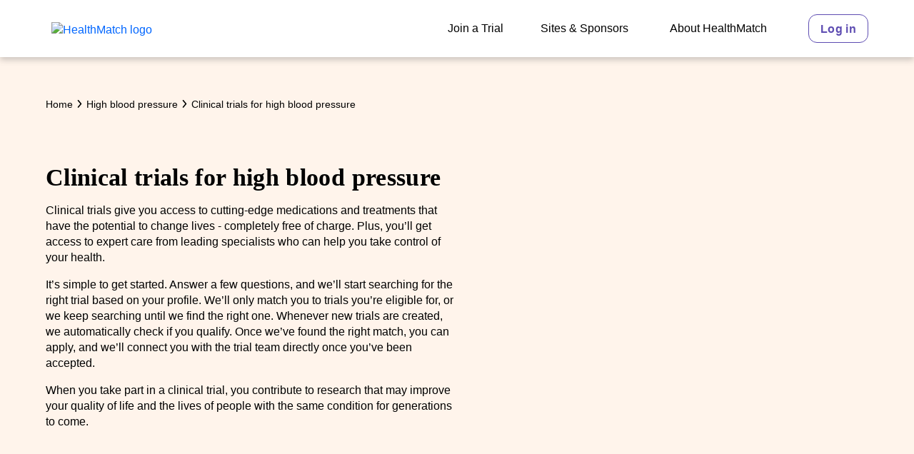

--- FILE ---
content_type: text/html; charset=utf-8
request_url: https://healthmatch.io/high-blood-pressure/clinical-trials
body_size: 26425
content:
<!DOCTYPE html>
<html lang="en">
  <head>
    <link rel="preload" href="/assets/LatoLatin-Bold.27640163.woff2" as="font" crossorigin="anonymous">
    <link rel="preload" href="/assets/LatoLatin-Regular.ddd4ef7f.woff2" as="font" crossorigin="anonymous">
    <link rel="preload" href="/assets/NantesWeb-Bold.570c0127.woff2" as="font" crossorigin="anonymous">
    <link rel="preload" href="/assets/NantesWeb-BoldItalic.9c7bf6ef.woff2" as="font" crossorigin="anonymous">

    <meta charset="utf-8" />
    <link rel="preconnect" href="https://cdn-global.configcat.com" crossorigin="anonymous" />
    <link rel="preconnect" href="https://cdn.contentful.com" crossorigin="anonymous" />
    <link rel="shortcut icon" href="/favicon.ico" />
    <meta name="viewport" content="width=device-width, initial-scale=1, shrink-to-fit=no" />
    <meta name="theme-color" content="#ffffff" />
    <meta name="author" content="HealthMatch Pty Ltd." />
    <meta property="og:site_name" content="HealthMatch"/>
    <link rel="manifest" href="/manifest.json" />

    <!-- <title> is replaced by server-side rendered head tags -->
    <title data-rh="true">Latest High blood pressure Clinical Trials - Search and Apply Today</title>
<meta data-rh="true" name="description" content="Are you researching High blood pressure clinical
trials? With HealthMatch you&#x27;ll access cutting-edge
High blood pressure treatments, new medications,
innovative studies. On your terms."/><meta data-rh="true" property="og:title" content="Latest High blood pressure Clinical Trials - Search and Apply Today"/><meta data-rh="true" property="og:url" content="https://healthmatch.io/high-blood-pressure/clinical-trials"/>
<link data-rh="true" rel="canonical" href="https://healthmatch.io/high-blood-pressure/clinical-trials"/>

<style id="jss-server-side">.MuiSvgIcon-root { fill: currentColor; width: 1em; height: 1em; display: inline-block; font-size: 1.5rem; transition: fill 200ms cubic-bezier(0.4, 0, 0.2, 1) 0ms; flex-shrink: 0; user-select: none; } .MuiSvgIcon-colorPrimary { color: #5E4DB2; } .MuiSvgIcon-colorSecondary { color: #F3F0FF; } .MuiSvgIcon-colorAction { color: rgba(0, 0, 0, 0.54); } .MuiSvgIcon-colorError { color: #EA5D62; } .MuiSvgIcon-colorDisabled { color: #B0B0B0; } .MuiSvgIcon-fontSizeInherit { font-size: inherit; } .MuiSvgIcon-fontSizeSmall { font-size: 1.25rem; } .MuiSvgIcon-fontSizeLarge { font-size: 2.1875rem; } .MuiSvgIcon-root-319 { fill: currentColor; width: 1em; height: 1em; display: inline-block; font-size: 1.5rem; transition: fill 200ms cubic-bezier(0.4, 0, 0.2, 1) 0ms; flex-shrink: 0; user-select: none; } .MuiSvgIcon-colorPrimary-320 { color: #5E4DB2; } .MuiSvgIcon-colorSecondary-321 { color: #F3F0FF; } .MuiSvgIcon-colorAction-322 { color: rgba(0, 0, 0, 0.54); } .MuiSvgIcon-colorError-323 { color: #EA5D62; } .MuiSvgIcon-colorDisabled-324 { color: #B0B0B0; } .MuiSvgIcon-fontSizeInherit-325 { font-size: inherit; } .MuiSvgIcon-fontSizeSmall-326 { font-size: 1.25rem; } .MuiSvgIcon-fontSizeLarge-327 { font-size: 2.1875rem; } .MuiPaper-root { color: #5B5B5B; transition: box-shadow 300ms cubic-bezier(0.4, 0, 0.2, 1) 0ms; background-color: #fff; } .MuiPaper-rounded { border-radius: 12px; } .MuiPaper-outlined { border: 1px solid rgba(0, 0, 0, 0.12); } .MuiPaper-elevation0 { box-shadow: none; } .MuiPaper-elevation1 { box-shadow: 0px 4px 8px rgba(91,91,91,0.3); } .MuiPaper-elevation2 { box-shadow: 0px 3px 1px -2px rgba(0,0,0,0.2),0px 2px 2px 0px rgba(0,0,0,0.14),0px 1px 5px 0px rgba(0,0,0,0.12); } .MuiPaper-elevation3 { box-shadow: 0px 3px 3px -2px rgba(0,0,0,0.2),0px 3px 4px 0px rgba(0,0,0,0.14),0px 1px 8px 0px rgba(0,0,0,0.12); } .MuiPaper-elevation4 { box-shadow: 0px 2px 4px -1px rgba(0,0,0,0.2),0px 4px 5px 0px rgba(0,0,0,0.14),0px 1px 10px 0px rgba(0,0,0,0.12); } .MuiPaper-elevation5 { box-shadow: 0px 3px 5px -1px rgba(0,0,0,0.2),0px 5px 8px 0px rgba(0,0,0,0.14),0px 1px 14px 0px rgba(0,0,0,0.12); } .MuiPaper-elevation6 { box-shadow: 0px 3px 5px -1px rgba(0,0,0,0.2),0px 6px 10px 0px rgba(0,0,0,0.14),0px 1px 18px 0px rgba(0,0,0,0.12); } .MuiPaper-elevation7 { box-shadow: 0px 4px 5px -2px rgba(0,0,0,0.2),0px 7px 10px 1px rgba(0,0,0,0.14),0px 2px 16px 1px rgba(0,0,0,0.12); } .MuiPaper-elevation8 { box-shadow: 0px 5px 5px -3px rgba(0,0,0,0.2),0px 8px 10px 1px rgba(0,0,0,0.14),0px 3px 14px 2px rgba(0,0,0,0.12); } .MuiPaper-elevation9 { box-shadow: 0px 5px 6px -3px rgba(0,0,0,0.2),0px 9px 12px 1px rgba(0,0,0,0.14),0px 3px 16px 2px rgba(0,0,0,0.12); } .MuiPaper-elevation10 { box-shadow: 0px 6px 6px -3px rgba(0,0,0,0.2),0px 10px 14px 1px rgba(0,0,0,0.14),0px 4px 18px 3px rgba(0,0,0,0.12); } .MuiPaper-elevation11 { box-shadow: 0px 6px 7px -4px rgba(0,0,0,0.2),0px 11px 15px 1px rgba(0,0,0,0.14),0px 4px 20px 3px rgba(0,0,0,0.12); } .MuiPaper-elevation12 { box-shadow: 0px 7px 8px -4px rgba(0,0,0,0.2),0px 12px 17px 2px rgba(0,0,0,0.14),0px 5px 22px 4px rgba(0,0,0,0.12); } .MuiPaper-elevation13 { box-shadow: 0px 7px 8px -4px rgba(0,0,0,0.2),0px 13px 19px 2px rgba(0,0,0,0.14),0px 5px 24px 4px rgba(0,0,0,0.12); } .MuiPaper-elevation14 { box-shadow: 0px 7px 9px -4px rgba(0,0,0,0.2),0px 14px 21px 2px rgba(0,0,0,0.14),0px 5px 26px 4px rgba(0,0,0,0.12); } .MuiPaper-elevation15 { box-shadow: 0px 8px 9px -5px rgba(0,0,0,0.2),0px 15px 22px 2px rgba(0,0,0,0.14),0px 6px 28px 5px rgba(0,0,0,0.12); } .MuiPaper-elevation16 { box-shadow: 0px 8px 10px -5px rgba(0,0,0,0.2),0px 16px 24px 2px rgba(0,0,0,0.14),0px 6px 30px 5px rgba(0,0,0,0.12); } .MuiPaper-elevation17 { box-shadow: 0px 8px 11px -5px rgba(0,0,0,0.2),0px 17px 26px 2px rgba(0,0,0,0.14),0px 6px 32px 5px rgba(0,0,0,0.12); } .MuiPaper-elevation18 { box-shadow: 0px 9px 11px -5px rgba(0,0,0,0.2),0px 18px 28px 2px rgba(0,0,0,0.14),0px 7px 34px 6px rgba(0,0,0,0.12); } .MuiPaper-elevation19 { box-shadow: 0px 9px 12px -6px rgba(0,0,0,0.2),0px 19px 29px 2px rgba(0,0,0,0.14),0px 7px 36px 6px rgba(0,0,0,0.12); } .MuiPaper-elevation20 { box-shadow: 0px 10px 13px -6px rgba(0,0,0,0.2),0px 20px 31px 3px rgba(0,0,0,0.14),0px 8px 38px 7px rgba(0,0,0,0.12); } .MuiPaper-elevation21 { box-shadow: 0px 10px 13px -6px rgba(0,0,0,0.2),0px 21px 33px 3px rgba(0,0,0,0.14),0px 8px 40px 7px rgba(0,0,0,0.12); } .MuiPaper-elevation22 { box-shadow: 0px 10px 14px -6px rgba(0,0,0,0.2),0px 22px 35px 3px rgba(0,0,0,0.14),0px 8px 42px 7px rgba(0,0,0,0.12); } .MuiPaper-elevation23 { box-shadow: 0px 11px 14px -7px rgba(0,0,0,0.2),0px 23px 36px 3px rgba(0,0,0,0.14),0px 9px 44px 8px rgba(0,0,0,0.12); } .MuiPaper-elevation24 { box-shadow: 0px 11px 15px -7px rgba(0,0,0,0.2),0px 24px 38px 3px rgba(0,0,0,0.14),0px 9px 46px 8px rgba(0,0,0,0.12); } .MuiPaper-root-206 { color: #5B5B5B; transition: box-shadow 300ms cubic-bezier(0.4, 0, 0.2, 1) 0ms; background-color: #fff; } .MuiPaper-rounded-207 { border-radius: 12px; } .MuiPaper-outlined-208 { border: 1px solid rgba(0, 0, 0, 0.12); } .MuiPaper-elevation0-209 { box-shadow: none; } .MuiPaper-elevation1-210 { box-shadow: 0px 4px 8px rgba(91,91,91,0.3); } .MuiPaper-elevation2-211 { box-shadow: 0px 3px 1px -2px rgba(0,0,0,0.2),0px 2px 2px 0px rgba(0,0,0,0.14),0px 1px 5px 0px rgba(0,0,0,0.12); } .MuiPaper-elevation3-212 { box-shadow: 0px 3px 3px -2px rgba(0,0,0,0.2),0px 3px 4px 0px rgba(0,0,0,0.14),0px 1px 8px 0px rgba(0,0,0,0.12); } .MuiPaper-elevation4-213 { box-shadow: 0px 2px 4px -1px rgba(0,0,0,0.2),0px 4px 5px 0px rgba(0,0,0,0.14),0px 1px 10px 0px rgba(0,0,0,0.12); } .MuiPaper-elevation5-214 { box-shadow: 0px 3px 5px -1px rgba(0,0,0,0.2),0px 5px 8px 0px rgba(0,0,0,0.14),0px 1px 14px 0px rgba(0,0,0,0.12); } .MuiPaper-elevation6-215 { box-shadow: 0px 3px 5px -1px rgba(0,0,0,0.2),0px 6px 10px 0px rgba(0,0,0,0.14),0px 1px 18px 0px rgba(0,0,0,0.12); } .MuiPaper-elevation7-216 { box-shadow: 0px 4px 5px -2px rgba(0,0,0,0.2),0px 7px 10px 1px rgba(0,0,0,0.14),0px 2px 16px 1px rgba(0,0,0,0.12); } .MuiPaper-elevation8-217 { box-shadow: 0px 5px 5px -3px rgba(0,0,0,0.2),0px 8px 10px 1px rgba(0,0,0,0.14),0px 3px 14px 2px rgba(0,0,0,0.12); } .MuiPaper-elevation9-218 { box-shadow: 0px 5px 6px -3px rgba(0,0,0,0.2),0px 9px 12px 1px rgba(0,0,0,0.14),0px 3px 16px 2px rgba(0,0,0,0.12); } .MuiPaper-elevation10-219 { box-shadow: 0px 6px 6px -3px rgba(0,0,0,0.2),0px 10px 14px 1px rgba(0,0,0,0.14),0px 4px 18px 3px rgba(0,0,0,0.12); } .MuiPaper-elevation11-220 { box-shadow: 0px 6px 7px -4px rgba(0,0,0,0.2),0px 11px 15px 1px rgba(0,0,0,0.14),0px 4px 20px 3px rgba(0,0,0,0.12); } .MuiPaper-elevation12-221 { box-shadow: 0px 7px 8px -4px rgba(0,0,0,0.2),0px 12px 17px 2px rgba(0,0,0,0.14),0px 5px 22px 4px rgba(0,0,0,0.12); } .MuiPaper-elevation13-222 { box-shadow: 0px 7px 8px -4px rgba(0,0,0,0.2),0px 13px 19px 2px rgba(0,0,0,0.14),0px 5px 24px 4px rgba(0,0,0,0.12); } .MuiPaper-elevation14-223 { box-shadow: 0px 7px 9px -4px rgba(0,0,0,0.2),0px 14px 21px 2px rgba(0,0,0,0.14),0px 5px 26px 4px rgba(0,0,0,0.12); } .MuiPaper-elevation15-224 { box-shadow: 0px 8px 9px -5px rgba(0,0,0,0.2),0px 15px 22px 2px rgba(0,0,0,0.14),0px 6px 28px 5px rgba(0,0,0,0.12); } .MuiPaper-elevation16-225 { box-shadow: 0px 8px 10px -5px rgba(0,0,0,0.2),0px 16px 24px 2px rgba(0,0,0,0.14),0px 6px 30px 5px rgba(0,0,0,0.12); } .MuiPaper-elevation17-226 { box-shadow: 0px 8px 11px -5px rgba(0,0,0,0.2),0px 17px 26px 2px rgba(0,0,0,0.14),0px 6px 32px 5px rgba(0,0,0,0.12); } .MuiPaper-elevation18-227 { box-shadow: 0px 9px 11px -5px rgba(0,0,0,0.2),0px 18px 28px 2px rgba(0,0,0,0.14),0px 7px 34px 6px rgba(0,0,0,0.12); } .MuiPaper-elevation19-228 { box-shadow: 0px 9px 12px -6px rgba(0,0,0,0.2),0px 19px 29px 2px rgba(0,0,0,0.14),0px 7px 36px 6px rgba(0,0,0,0.12); } .MuiPaper-elevation20-229 { box-shadow: 0px 10px 13px -6px rgba(0,0,0,0.2),0px 20px 31px 3px rgba(0,0,0,0.14),0px 8px 38px 7px rgba(0,0,0,0.12); } .MuiPaper-elevation21-230 { box-shadow: 0px 10px 13px -6px rgba(0,0,0,0.2),0px 21px 33px 3px rgba(0,0,0,0.14),0px 8px 40px 7px rgba(0,0,0,0.12); } .MuiPaper-elevation22-231 { box-shadow: 0px 10px 14px -6px rgba(0,0,0,0.2),0px 22px 35px 3px rgba(0,0,0,0.14),0px 8px 42px 7px rgba(0,0,0,0.12); } .MuiPaper-elevation23-232 { box-shadow: 0px 11px 14px -7px rgba(0,0,0,0.2),0px 23px 36px 3px rgba(0,0,0,0.14),0px 9px 44px 8px rgba(0,0,0,0.12); } .MuiPaper-elevation24-233 { box-shadow: 0px 11px 15px -7px rgba(0,0,0,0.2),0px 24px 38px 3px rgba(0,0,0,0.14),0px 9px 46px 8px rgba(0,0,0,0.12); } .MuiButtonBase-root { color: inherit; border: 0; cursor: pointer; margin: 0; display: inline-flex; outline: 0; padding: 0; position: relative; align-items: center; user-select: none; border-radius: 0; vertical-align: middle; -moz-appearance: none; justify-content: center; text-decoration: none; background-color: transparent; -webkit-appearance: none; -webkit-tap-highlight-color: transparent; } .MuiButtonBase-root::-moz-focus-inner { border-style: none; } .MuiButtonBase-root.Mui-disabled { cursor: default; pointer-events: none; } @media print { .MuiButtonBase-root { color-adjust: exact; } } .MuiButtonBase-root-268 { color: inherit; border: 0; cursor: pointer; margin: 0; display: inline-flex; outline: 0; padding: 0; position: relative; align-items: center; user-select: none; border-radius: 0; vertical-align: middle; -moz-appearance: none; justify-content: center; text-decoration: none; background-color: transparent; -webkit-appearance: none; -webkit-tap-highlight-color: transparent; } .MuiButtonBase-root-268::-moz-focus-inner { border-style: none; } .MuiButtonBase-root-268.Mui-disabled { cursor: default; pointer-events: none; } @media print { .MuiButtonBase-root-268 { color-adjust: exact; } } .MuiIconButton-root { flex: 0 0 auto; color: rgba(0, 0, 0, 0.54); padding: 8px; overflow: visible; font-size: 1.5rem; text-align: center; transition: background-color 150ms cubic-bezier(0.4, 0, 0.2, 1) 0ms; border-radius: 12px; } .MuiIconButton-root:hover { background-color: rgba(0, 0, 0, 0.04); } .MuiIconButton-root.Mui-disabled { color: #B0B0B0; background-color: transparent; } @media (hover: none) { .MuiIconButton-root:hover { background-color: transparent; } } .MuiIconButton-edgeStart { margin-left: -12px; } .MuiIconButton-sizeSmall.MuiIconButton-edgeStart { margin-left: -3px; } .MuiIconButton-edgeEnd { margin-right: -12px; } .MuiIconButton-sizeSmall.MuiIconButton-edgeEnd { margin-right: -3px; } .MuiIconButton-colorInherit { color: inherit; } .MuiIconButton-colorPrimary { color: #5E4DB2; } .MuiIconButton-colorPrimary:hover { background-color: rgba(94, 77, 178, 0.04); } @media (hover: none) { .MuiIconButton-colorPrimary:hover { background-color: transparent; } } .MuiIconButton-colorSecondary { color: #F3F0FF; } .MuiIconButton-colorSecondary:hover { background-color: rgba(243, 240, 255, 0.04); } @media (hover: none) { .MuiIconButton-colorSecondary:hover { background-color: transparent; } } .MuiIconButton-sizeSmall { padding: 3px; font-size: 1.125rem; } .MuiIconButton-label { width: 100%; display: flex; align-items: inherit; justify-content: inherit; } .MuiAppBar-root { width: 100%; display: flex; z-index: 1100; box-sizing: border-box; flex-shrink: 0; flex-direction: column; } .MuiAppBar-positionFixed { top: 0; left: auto; right: 0; position: fixed; } @media print { .MuiAppBar-positionFixed { position: absolute; } } .MuiAppBar-positionAbsolute { top: 0; left: auto; right: 0; position: absolute; } .MuiAppBar-positionSticky { top: 0; left: auto; right: 0; position: sticky; } .MuiAppBar-positionStatic { position: static; } .MuiAppBar-positionRelative { position: relative; } .MuiAppBar-colorDefault { color: rgba(0, 0, 0, 0.87); background-color: #f5f5f5; } .MuiAppBar-colorPrimary { color: #fff; background-color: #5E4DB2; } .MuiAppBar-colorSecondary { color: #5E4DB2; background-color: #F3F0FF; } .MuiAppBar-colorInherit { color: inherit; } .MuiAppBar-colorTransparent { color: inherit; background-color: transparent; } .jss5 { display: flex; min-height: 100vh; flex-direction: column; } .jss13 { } @media (min-width:0px) { .jss13 { margin-top: 7px; } } @media (min-width:992px) { .jss13 { margin-top: 3px; } } .jss14 { height: 100%; } @media (min-width:0px) { .jss14 { display: none; } } @media (min-width:992px) { .jss14 { display: block; } } .jss15 { height: 100%; display: flex; flex-wrap: nowrap; margin-top: 0; align-items: center; } .jss16 { height: 100%; display: inline-flex; align-items: center; } @media (min-width:0px) { .jss16 { margin-left: 12px; margin-right: 12px; } } @media (min-width:1200px) { .jss16 { margin-left: 24px; margin-right: 24px; } } .jss23 { height: 100%; display: inline-flex; align-items: center; } @media (min-width:0px) { .jss23 { margin-left: 12px; margin-right: 12px; } } @media (min-width:1200px) { .jss23 { margin-left: 24px; margin-right: 24px; } } .jss24 { height: 100%; display: inline-flex; align-items: center; } @media (min-width:0px) { .jss24 { margin-left: 12px; margin-right: 12px; } } @media (min-width:1200px) { .jss24 { margin-left: 24px; margin-right: 24px; } } .jss25 { height: 100%; display: inline-flex; align-items: center; } @media (min-width:0px) { .jss25 { margin-left: 12px; margin-right: 0; } } @media (min-width:1200px) { .jss25 { margin-left: 24px; margin-right: 0; } } .jss26 { } @media (min-width:0px) { .jss26 { display: block; } } @media (min-width:992px) { .jss26 { display: none; } } .jss42 { flex-grow: 1; } .jss44 { padding: 16px; background-color: #FFF4EB; } .jss53 { } @media (min-width:0px) { .jss53 { margin-top: 16px; } } @media (min-width:992px) { .jss53 { margin-top: 40px; } } .jss93 { padding-top: 32px; } @media (min-width:0px) { .jss93 { padding-bottom: 56px; } } @media (min-width:992px) { .jss93 { padding-bottom: 80px; } } .jss199 { padding-top: 24px; padding-bottom: 24px; } .jss200 { padding-top: 80px; padding-bottom: 80px; } .jss234 { } .jss235 { display: flex; margin-top: 16px; margin-left: 24px; margin-right: 24px; margin-bottom: 16px; } .jss238 { margin-top: 16px; margin-left: 24px; margin-right: 24px; margin-bottom: 16px; } .jss239 { display: flex; margin-top: 16px; margin-left: 24px; margin-right: 24px; margin-bottom: 16px; } .jss240 { margin: 24px; margin-top: 8px; } .jss269 { } .jss270 { display: flex; margin-top: 16px; margin-left: 24px; margin-right: 24px; margin-bottom: 16px; } .jss272 { margin-top: 16px; margin-left: 24px; margin-right: 24px; margin-bottom: 16px; } .jss273 { display: flex; margin-top: 16px; margin-left: 24px; margin-right: 24px; margin-bottom: 16px; } .jss274 { margin: 24px; margin-top: 8px; } .jss275 { } .jss276 { display: flex; margin-top: 16px; margin-left: 24px; margin-right: 24px; margin-bottom: 16px; } .jss278 { margin-top: 16px; margin-left: 24px; margin-right: 24px; margin-bottom: 16px; } .jss279 { display: flex; margin-top: 16px; margin-left: 24px; margin-right: 24px; margin-bottom: 16px; } .jss280 { margin: 24px; margin-top: 8px; } .jss281 { } .jss282 { display: flex; margin-top: 16px; margin-left: 24px; margin-right: 24px; margin-bottom: 16px; } .jss284 { margin-top: 16px; margin-left: 24px; margin-right: 24px; margin-bottom: 16px; } .jss285 { display: flex; margin-top: 16px; margin-left: 24px; margin-right: 24px; margin-bottom: 16px; } .jss286 { margin: 24px; margin-top: 8px; } .jss287 { } .jss288 { display: flex; margin-top: 16px; margin-left: 24px; margin-right: 24px; margin-bottom: 16px; } .jss290 { margin-top: 16px; margin-left: 24px; margin-right: 24px; margin-bottom: 16px; } .jss291 { display: flex; margin-top: 16px; margin-left: 24px; margin-right: 24px; margin-bottom: 16px; } .jss292 { margin: 24px; margin-top: 8px; } .jss293 { } .jss294 { display: flex; margin-top: 16px; margin-left: 24px; margin-right: 24px; margin-bottom: 16px; } .jss296 { margin-top: 16px; margin-left: 24px; margin-right: 24px; margin-bottom: 16px; } .jss297 { display: flex; margin-top: 16px; margin-left: 24px; margin-right: 24px; margin-bottom: 16px; } .jss298 { margin: 24px; margin-top: 8px; } .jss299 { } .jss300 { display: flex; margin-top: 16px; margin-left: 24px; margin-right: 24px; margin-bottom: 16px; } .jss302 { margin-top: 16px; margin-left: 24px; margin-right: 24px; margin-bottom: 16px; } .jss303 { display: flex; margin-top: 16px; margin-left: 24px; margin-right: 24px; margin-bottom: 16px; } .jss304 { margin: 24px; margin-top: 8px; } .jss305 { } .jss306 { display: flex; margin-top: 16px; margin-left: 24px; margin-right: 24px; margin-bottom: 16px; } .jss308 { margin-top: 16px; margin-left: 24px; margin-right: 24px; margin-bottom: 16px; } .jss309 { display: flex; margin-top: 16px; margin-left: 24px; margin-right: 24px; margin-bottom: 16px; } .jss310 { margin: 24px; margin-top: 8px; } .jss315 { } .jss316 { margin-top: 40px; margin-bottom: 40px; } .jss317 { display: flex; margin-top: 16px; margin-left: 24px; margin-right: 24px; margin-bottom: 16px; } .jss318 { } .jss328 { margin-top: 16px; margin-left: 24px; margin-right: 24px; margin-bottom: 16px; } .jss329 { margin-top: 16px; margin-left: 24px; margin-right: 24px; margin-bottom: 16px; } .jss330 { margin: 24px; margin-top: 8px; } .jss331 { background-color: #FFF4EB; } @media (min-width:1200px) { .jss331 { padding: 80px; } } @media (min-width:0px) { .jss331 { padding: 0; } } .jss333 { padding-left: 16px; padding-right: 16px; } @media (min-width:0px) { .jss333 { padding-top: 56px; padding-bottom: 56px; } } @media (min-width:992px) { .jss333 { padding-top: 80px; padding-bottom: 80px; } } .jss334 { padding-bottom: 16px; } .jss335 { padding-bottom: 16px; } .jss341 { padding-left: 16px; padding-right: 16px; } @media (min-width:0px) { .jss341 { padding-top: 56px; padding-bottom: 56px; } } @media (min-width:992px) { .jss341 { padding-top: 80px; padding-bottom: 80px; } } .jss342 { padding-top: 24px; padding-bottom: 24px; } .jss344 { display: flex; padding-top: 8px; padding-bottom: 8px; } .jss345 { margin: auto; } .jss346 { } .jss349 { } @media (min-width:0px) { .jss349 { padding-top: 56px; padding-bottom: 56px; } } @media (min-width:992px) { .jss349 { padding-top: 80px; padding-bottom: 80px; } } .jss350 { } @media (min-width:0px) { .jss350 { margin-top: 32px; } } @media (min-width:768px) { .jss350 { margin-top: 0; } } .jss351 { } @media (min-width:0px) { .jss351 { margin-top: 32px; } } @media (min-width:768px) { .jss351 { margin-top: 0; } } .jss352 { height: 40px; } .MuiTypography-root { margin: 0; } .MuiTypography-body2 { font-size: 16px; font-family: Lato, Arial, sans-serif; font-weight: 400; line-height: 1.43; } .MuiTypography-body1 { font-size: 14px; font-family: Lato, Arial, sans-serif; font-weight: 400; line-height: 1.5; } .MuiTypography-caption { font-size: 0.75rem; font-family: Lato, Arial, sans-serif; font-weight: 400; line-height: 1.66; } .MuiTypography-button { font-size: 14px; font-family: Lato, Arial, sans-serif; font-weight: 700; line-height: 1.75; letter-spacing: 0.02rem; text-transform: initial; } .MuiTypography-h1 { color: #000000; font-size: 2.53125rem; font-family: Nantes, Georgia, serif; font-weight: 700; line-height: 1.18; letter-spacing: 0.01em; } @media (min-width:768px) { .MuiTypography-h1 { font-size: 3.6017rem; } } @media (min-width:992px) { .MuiTypography-h1 { font-size: 3.8136rem; } } @media (min-width:1200px) { .MuiTypography-h1 { font-size: 4.0254rem; } } .MuiTypography-h2 { color: #000000; font-size: 2.21875rem; font-family: Nantes, Georgia, serif; font-weight: 700; line-height: 1.18; letter-spacing: 0.01em; } @media (min-width:768px) { .MuiTypography-h2 { font-size: 2.9661rem; } } @media (min-width:992px) { .MuiTypography-h2 { font-size: 3.178rem; } } @media (min-width:1200px) { .MuiTypography-h2 { font-size: 3.3898rem; } } .MuiTypography-h3 { color: #000000; font-size: 1.90625rem; font-family: Nantes, Georgia, serif; font-weight: 700; line-height: 1.18; letter-spacing: 0.01em; } @media (min-width:768px) { .MuiTypography-h3 { font-size: 2.5424rem; } } @media (min-width:992px) { .MuiTypography-h3 { font-size: 2.7542rem; } } @media (min-width:1200px) { .MuiTypography-h3 { font-size: 2.7542rem; } } .MuiTypography-h4 { color: #000000; font-size: 1.59375rem; font-family: Lato, Arial, sans-serif; font-weight: 700; line-height: 1.18; letter-spacing: 0.01em; } @media (min-width:768px) { .MuiTypography-h4 { font-size: 1.9068rem; } } @media (min-width:992px) { .MuiTypography-h4 { font-size: 2.1186rem; } } @media (min-width:1200px) { .MuiTypography-h4 { font-size: 2.1186rem; } } .MuiTypography-h5 { color: #000000; font-size: 1.28125rem; font-family: Lato, Arial, sans-serif; font-weight: 700; line-height: 1.18; letter-spacing: 0.01em; } @media (min-width:768px) { .MuiTypography-h5 { font-size: 1.4831rem; } } @media (min-width:992px) { .MuiTypography-h5 { font-size: 1.4831rem; } } @media (min-width:1200px) { .MuiTypography-h5 { font-size: 1.4831rem; } } .MuiTypography-h6 { color: #000000; font-size: 1.1875rem; font-family: Lato, Arial, sans-serif; font-weight: 700; line-height: 1.18; letter-spacing: 0.01em; } @media (min-width:768px) { .MuiTypography-h6 { font-size: 1.2712rem; } } @media (min-width:992px) { .MuiTypography-h6 { font-size: 1.2712rem; } } @media (min-width:1200px) { .MuiTypography-h6 { font-size: 1.2712rem; } } .MuiTypography-subtitle1 { font-size: 1.125rem; font-family: Lato, Arial, sans-serif; font-weight: 400; line-height: 1.18; } @media (min-width:768px) { .MuiTypography-subtitle1 { font-size: 1.2712rem; } } @media (min-width:992px) { .MuiTypography-subtitle1 { font-size: 1.2712rem; } } @media (min-width:1200px) { .MuiTypography-subtitle1 { font-size: 1.2712rem; } } .MuiTypography-subtitle2 { font-size: 1.0625rem; font-family: Lato, Arial, sans-serif; font-weight: 500; line-height: 1.18; } @media (min-width:768px) { .MuiTypography-subtitle2 { font-size: 1.0593rem; } } @media (min-width:992px) { .MuiTypography-subtitle2 { font-size: 1.0593rem; } } @media (min-width:1200px) { .MuiTypography-subtitle2 { font-size: 1.0593rem; } } .MuiTypography-overline { font-size: 0.75rem; font-family: Lato, Arial, sans-serif; font-weight: 400; line-height: 2.66; text-transform: uppercase; } .MuiTypography-srOnly { width: 1px; height: 1px; overflow: hidden; position: absolute; } .MuiTypography-alignLeft { text-align: left; } .MuiTypography-alignCenter { text-align: center; } .MuiTypography-alignRight { text-align: right; } .MuiTypography-alignJustify { text-align: justify; } .MuiTypography-noWrap { overflow: hidden; white-space: nowrap; text-overflow: ellipsis; } .MuiTypography-gutterBottom { margin-bottom: 15px; } .MuiTypography-gutterBottom.MuiTypography-h2 { margin-bottom: 30px; } @media (max-width: 992px) { .MuiTypography-gutterBottom.MuiTypography-h2 { margin-bottom: 15px; } } .MuiTypography-paragraph { margin-bottom: 16px; } .MuiTypography-colorInherit { color: inherit; } .MuiTypography-colorPrimary { color: #5E4DB2; } .MuiTypography-colorSecondary { color: #F3F0FF; } .MuiTypography-colorTextPrimary { color: #5B5B5B; } .MuiTypography-colorTextSecondary { color: #000000; } .MuiTypography-colorError { color: #EA5D62; } .MuiTypography-displayInline { display: inline; } .MuiTypography-displayBlock { display: block; } .MuiTypography-root-58 { margin: 0; } .MuiTypography-body2-59 { color: #000000; font-size: 16px; font-family: Lato, Arial, sans-serif; font-weight: 400; line-height: 1.43; } .MuiTypography-body1-60 { font-size: 14px; font-family: Lato, Arial, sans-serif; font-weight: 400; line-height: 1.5; } .MuiTypography-caption-61 { font-size: 0.75rem; font-family: Lato, Arial, sans-serif; font-weight: 400; line-height: 1.66; } .MuiTypography-button-62 { font-size: 14px; font-family: Lato, Arial, sans-serif; font-weight: 700; line-height: 1.75; letter-spacing: 0.02rem; text-transform: initial; } .MuiTypography-h1-63 { color: #000000; font-size: 2.53125rem; font-family: Nantes, Georgia, serif; font-weight: 700; line-height: 1.18; letter-spacing: 0.01em; } @media (min-width:768px) { .MuiTypography-h1-63 { font-size: 3.6017rem; } } @media (min-width:992px) { .MuiTypography-h1-63 { font-size: 3.8136rem; } } @media (min-width:1200px) { .MuiTypography-h1-63 { font-size: 4.0254rem; } } .MuiTypography-h2-64 { color: #000000; font-size: 1.90625rem; font-family: Nantes, Georgia, serif; font-weight: 700; line-height: 1.18; letter-spacing: 0.01em; } @media (min-width:768px) { .MuiTypography-h2-64 { font-size: 2.5424rem; } } @media (min-width:992px) { .MuiTypography-h2-64 { font-size: 2.7542rem; } } @media (min-width:1200px) { .MuiTypography-h2-64 { font-size: 2.7542rem; } } .MuiTypography-h3-65 { color: #000000; font-size: 1.59375rem; font-family: Nantes, Georgia, serif; font-weight: 700; line-height: 1.18; letter-spacing: 0.01em; } @media (min-width:768px) { .MuiTypography-h3-65 { font-size: 1.9068rem; } } @media (min-width:992px) { .MuiTypography-h3-65 { font-size: 2.1186rem; } } @media (min-width:1200px) { .MuiTypography-h3-65 { font-size: 2.1186rem; } } .MuiTypography-h4-66 { color: #000000; font-size: 26px; font-family: Lato, Arial, sans-serif; font-weight: 700; line-height: 1.18; letter-spacing: 0.01em; } @media (min-width:768px) { .MuiTypography-h4-66 { font-size: 1.9068rem; } } @media (min-width:992px) { .MuiTypography-h4-66 { font-size: 2.1186rem; } } @media (min-width:1200px) { .MuiTypography-h4-66 { font-size: 2.1186rem; } } .MuiTypography-h5-67 { color: #000000; font-size: 22px; font-family: Lato, Arial, sans-serif; font-weight: 700; line-height: 1.18; letter-spacing: 0.01em; } @media (min-width:768px) { .MuiTypography-h5-67 { font-size: 1.4831rem; } } @media (min-width:992px) { .MuiTypography-h5-67 { font-size: 1.4831rem; } } @media (min-width:1200px) { .MuiTypography-h5-67 { font-size: 1.4831rem; } } .MuiTypography-h6-68 { color: #000000; font-size: 20px; font-family: Lato, Arial, sans-serif; font-weight: 700; line-height: 1.18; letter-spacing: 0.01em; } @media (min-width:768px) { .MuiTypography-h6-68 { font-size: 1.2712rem; } } @media (min-width:992px) { .MuiTypography-h6-68 { font-size: 1.2712rem; } } @media (min-width:1200px) { .MuiTypography-h6-68 { font-size: 1.2712rem; } } .MuiTypography-subtitle1-69 { font-size: 1.125rem; font-family: Lato, Arial, sans-serif; font-weight: 400; line-height: 1.18; } @media (min-width:768px) { .MuiTypography-subtitle1-69 { font-size: 1.2712rem; } } @media (min-width:992px) { .MuiTypography-subtitle1-69 { font-size: 1.2712rem; } } @media (min-width:1200px) { .MuiTypography-subtitle1-69 { font-size: 1.2712rem; } } .MuiTypography-subtitle2-70 { font-size: 1.0625rem; font-family: Lato, Arial, sans-serif; font-weight: 500; line-height: 1.18; } @media (min-width:768px) { .MuiTypography-subtitle2-70 { font-size: 1.0593rem; } } @media (min-width:992px) { .MuiTypography-subtitle2-70 { font-size: 1.0593rem; } } @media (min-width:1200px) { .MuiTypography-subtitle2-70 { font-size: 1.0593rem; } } .MuiTypography-overline-71 { font-size: 0.75rem; font-family: Lato, Arial, sans-serif; font-weight: 400; line-height: 2.66; text-transform: uppercase; } .MuiTypography-srOnly-72 { width: 1px; height: 1px; overflow: hidden; position: absolute; } .MuiTypography-alignLeft-73 { text-align: left; } .MuiTypography-alignCenter-74 { text-align: center; } .MuiTypography-alignRight-75 { text-align: right; } .MuiTypography-alignJustify-76 { text-align: justify; } .MuiTypography-noWrap-77 { overflow: hidden; white-space: nowrap; text-overflow: ellipsis; } .MuiTypography-gutterBottom-78 { margin-top: 40px; margin-bottom: 16px; } .MuiTypography-gutterBottom-78.MuiTypography-h2 { margin-bottom: 30px; } @media (max-width: 992px) { .MuiTypography-gutterBottom-78.MuiTypography-h2 { margin-bottom: 15px; } } .MuiTypography-paragraph-79 { margin-bottom: 16px; } .MuiTypography-colorInherit-80 { color: inherit; } .MuiTypography-colorPrimary-81 { color: #5E4DB2; } .MuiTypography-colorSecondary-82 { color: #F3F0FF; } .MuiTypography-colorTextPrimary-83 { color: #5B5B5B; } .MuiTypography-colorTextSecondary-84 { color: #000000; } .MuiTypography-colorError-85 { color: #EA5D62; } .MuiTypography-displayInline-86 { display: inline; } .MuiTypography-displayBlock-87 { display: block; } .MuiBreadcrumbs-ol-55 { margin: 0; display: inline; padding: 0; flex-wrap: wrap; list-style: none; align-items: center; } .MuiBreadcrumbs-li-56 { display: inline; } .MuiBreadcrumbs-separator-57 { display: inline; font-size: 12px; margin-left: 4px; user-select: none; margin-right: 4px; } .MuiButton-root { color: #5B5B5B; border: 1px solid transparent; padding: 11px 16px; font-size: 16px; min-width: 64px; box-sizing: border-box; transition: background-color 250ms cubic-bezier(0.4, 0, 0.2, 1) 0ms,box-shadow 250ms cubic-bezier(0.4, 0, 0.2, 1) 0ms,border 250ms cubic-bezier(0.4, 0, 0.2, 1) 0ms; font-family: Lato, Arial, sans-serif; font-weight: 700; line-height: 1.25; border-radius: 12px; letter-spacing: 0.02rem; text-transform: initial; } .MuiButton-root:hover { text-decoration: none; background-color: rgba(91, 91, 91, 0.04); } .MuiButton-root.Mui-disabled { color: #B0B0B0; } @media (hover: none) { .MuiButton-root:hover { background-color: transparent; } } .MuiButton-root:hover.Mui-disabled { background-color: transparent; } .MuiButton-label { width: 100%; display: inherit; margin-top: -1px; align-items: inherit; margin-bottom: -3px; justify-content: inherit; } .MuiButton-text { padding: 11px 16px; } .MuiButton-textPrimary { color: #5E4DB2; } .MuiButton-textPrimary:hover { background-color: rgba(94, 77, 178, 0.04); } @media (hover: none) { .MuiButton-textPrimary:hover { background-color: transparent; } } .MuiButton-textSecondary { color: #9386EE; } .MuiButton-textSecondary:hover { background-color: #F3F0FF; } @media (hover: none) { .MuiButton-textSecondary:hover { background-color: transparent; } } .MuiButton-outlined { color: #727272; border: 1px solid rgba(0, 0, 0, 0.23); padding: 11px 16px; background-color: white; } .MuiButton-outlined.Mui-disabled { border: 1px solid #F8F8F8; } .MuiButton-outlined.MuiButton-outlined.Mui-disabled { background-color: #F8F8F8; } .MuiButton-outlined:hover { color: #B0B0B0; } .MuiButton-outlined.MuiButton-outlined:hover { background-color: white; } .MuiButton-outlined.MuiButton-outlined.MuiButton-outlined { border-color: currentColor; } .MuiButton-outlinedPrimary { color: #5E4DB2; border: 1px solid rgba(94, 77, 178, 0.5); } .MuiButton-outlinedPrimary:hover { color: #8B6BFF; border: 1px solid #5E4DB2; background-color: rgba(94, 77, 178, 0.04); } @media (hover: none) { .MuiButton-outlinedPrimary:hover { background-color: transparent; } } .MuiButton-outlinedSecondary { color: #9386EE; border: 1px solid rgba(243, 240, 255, 0.5); border-color: #9386EE; } .MuiButton-outlinedSecondary:hover { border: 1px solid #F3F0FF; background-color: rgba(243, 240, 255, 0.04); } .MuiButton-outlinedSecondary.Mui-disabled { border: 1px solid #B0B0B0; } .MuiButton-outlinedSecondary.MuiButton-outlinedSecondary:hover { color: #C3B9FC; } @media (hover: none) { .MuiButton-outlinedSecondary:hover { background-color: transparent; } } .MuiButton-contained { color: #727272; box-shadow: 0px 3px 1px -2px rgba(0,0,0,0.2),0px 2px 2px 0px rgba(0,0,0,0.14),0px 1px 5px 0px rgba(0,0,0,0.12); background-color: #F0F0F0; } .MuiButton-contained:hover { box-shadow: 0px 2px 4px -1px rgba(0,0,0,0.2),0px 4px 5px 0px rgba(0,0,0,0.14),0px 1px 10px 0px rgba(0,0,0,0.12); background-color: #d5d5d5; } .MuiButton-contained.Mui-focusVisible { box-shadow: 0px 3px 5px -1px rgba(0,0,0,0.2),0px 6px 10px 0px rgba(0,0,0,0.14),0px 1px 18px 0px rgba(0,0,0,0.12); } .MuiButton-contained:active { box-shadow: 0px 5px 5px -3px rgba(0,0,0,0.2),0px 8px 10px 1px rgba(0,0,0,0.14),0px 3px 14px 2px rgba(0,0,0,0.12); } .MuiButton-contained.Mui-disabled { color: #B0B0B0; box-shadow: none; background-color: #F8F8F8; } @media (hover: none) { .MuiButton-contained:hover { box-shadow: 0px 3px 1px -2px rgba(0,0,0,0.2),0px 2px 2px 0px rgba(0,0,0,0.14),0px 1px 5px 0px rgba(0,0,0,0.12); background-color: #e0e0e0; } } .MuiButton-contained:hover.Mui-disabled { background-color: #F8F8F8; } .MuiButton-containedPrimary { color: #fff; background-color: #5E4DB2; } .MuiButton-containedPrimary:hover { color: #FFFFFF; background-color: #8B6BFF; } @media (hover: none) { .MuiButton-containedPrimary:hover { background-color: #5E4DB2; } } .MuiButton-containedSecondary { color: #5E4DB2; background-color: #F3F0FF; } .MuiButton-containedSecondary:hover { background-color: #E4DEFF; } @media (hover: none) { .MuiButton-containedSecondary:hover { background-color: #F3F0FF; } } .MuiButton-disableElevation { box-shadow: none; } .MuiButton-disableElevation:hover { box-shadow: none; } .MuiButton-disableElevation.Mui-focusVisible { box-shadow: none; } .MuiButton-disableElevation:active { box-shadow: none; } .MuiButton-disableElevation.Mui-disabled { box-shadow: none; } .MuiButton-colorInherit { color: inherit; border-color: currentColor; } .MuiButton-textSizeSmall { padding: 4px 5px; font-size: 0.8125rem; } .MuiButton-textSizeLarge { padding: 8px 11px; font-size: 0.9375rem; } .MuiButton-outlinedSizeSmall { padding: 3px 9px; font-size: 0.8125rem; } .MuiButton-outlinedSizeLarge { padding: 7px 21px; font-size: 0.9375rem; } .MuiButton-containedSizeSmall { padding: 4px 10px; font-size: 0.8125rem; } .MuiButton-containedSizeLarge { padding: 16px 32px; font-size: 0.9375rem; } .MuiButton-sizeSmall { height: 32px; padding: 4px 12px; } .MuiButton-fullWidth { width: 100%; } .MuiButton-startIcon { display: inherit; margin-left: -4px; margin-right: 8px; } .MuiButton-startIcon.MuiButton-iconSizeSmall { margin-left: -2px; } .MuiButton-endIcon { display: inherit; margin-left: 8px; margin-right: -4px; } .MuiButton-endIcon.MuiButton-iconSizeSmall { margin-right: -2px; } .MuiButton-iconSizeSmall > *:first-child { font-size: 18px; } .MuiButton-iconSizeMedium > *:first-child { font-size: 20px; } .MuiButton-iconSizeLarge > *:first-child { font-size: 22px; } .MuiButton-root-241 { color: #5B5B5B; border: 1px solid transparent; padding: 11px 16px; font-size: 16px; min-width: 64px; box-sizing: border-box; transition: background-color 250ms cubic-bezier(0.4, 0, 0.2, 1) 0ms,box-shadow 250ms cubic-bezier(0.4, 0, 0.2, 1) 0ms,border 250ms cubic-bezier(0.4, 0, 0.2, 1) 0ms; font-family: Lato, Arial, sans-serif; font-weight: 700; line-height: 1.25; border-radius: 12px; letter-spacing: 0.02rem; text-transform: initial; } .MuiButton-root-241:hover { text-decoration: none; background-color: rgba(91, 91, 91, 0.04); } .MuiButton-root-241.Mui-disabled { color: #B0B0B0; } @media (hover: none) { .MuiButton-root-241:hover { background-color: transparent; } } .MuiButton-root-241:hover.Mui-disabled { background-color: transparent; } .MuiButton-label-242 { width: 100%; display: inherit; margin-top: -1px; align-items: inherit; margin-bottom: -3px; justify-content: inherit; } .MuiButton-text-243 { padding: 11px 16px; } .MuiButton-textPrimary-244 { color: #5E4DB2; } .MuiButton-textPrimary-244:hover { background-color: rgba(94, 77, 178, 0.04); } @media (hover: none) { .MuiButton-textPrimary-244:hover { background-color: transparent; } } .MuiButton-textSecondary-245 { color: #9386EE; } .MuiButton-textSecondary-245:hover { background-color: #F3F0FF; } @media (hover: none) { .MuiButton-textSecondary-245:hover { background-color: transparent; } } .MuiButton-outlined-246 { color: #727272; border: 1px solid rgba(0, 0, 0, 0.23); padding: 11px 16px; background-color: white; } .MuiButton-outlined-246.Mui-disabled { border: 1px solid #F8F8F8; } .MuiButton-outlined-246.MuiButton-outlined-246.Mui-disabled { background-color: #F8F8F8; } .MuiButton-outlined-246:hover { color: #B0B0B0; } .MuiButton-outlined-246.MuiButton-outlined-246:hover { background-color: white; } .MuiButton-outlined-246.MuiButton-outlined-246.MuiButton-outlined-246 { border-color: currentColor; } .MuiButton-outlinedPrimary-247 { color: #5E4DB2; border: 1px solid rgba(94, 77, 178, 0.5); } .MuiButton-outlinedPrimary-247:hover { color: #8B6BFF; border: 1px solid #5E4DB2; background-color: rgba(94, 77, 178, 0.04); } @media (hover: none) { .MuiButton-outlinedPrimary-247:hover { background-color: transparent; } } .MuiButton-outlinedSecondary-248 { color: #9386EE; border: 1px solid rgba(243, 240, 255, 0.5); border-color: #9386EE; } .MuiButton-outlinedSecondary-248:hover { border: 1px solid #F3F0FF; background-color: rgba(243, 240, 255, 0.04); } .MuiButton-outlinedSecondary-248.Mui-disabled { border: 1px solid #B0B0B0; } .MuiButton-outlinedSecondary-248.MuiButton-outlinedSecondary-248:hover { color: #C3B9FC; } @media (hover: none) { .MuiButton-outlinedSecondary-248:hover { background-color: transparent; } } .MuiButton-contained-249 { color: #727272; box-shadow: 0px 3px 1px -2px rgba(0,0,0,0.2),0px 2px 2px 0px rgba(0,0,0,0.14),0px 1px 5px 0px rgba(0,0,0,0.12); background-color: #F0F0F0; } .MuiButton-contained-249:hover { box-shadow: 0px 2px 4px -1px rgba(0,0,0,0.2),0px 4px 5px 0px rgba(0,0,0,0.14),0px 1px 10px 0px rgba(0,0,0,0.12); background-color: #d5d5d5; } .MuiButton-contained-249.Mui-focusVisible { box-shadow: 0px 3px 5px -1px rgba(0,0,0,0.2),0px 6px 10px 0px rgba(0,0,0,0.14),0px 1px 18px 0px rgba(0,0,0,0.12); } .MuiButton-contained-249:active { box-shadow: 0px 5px 5px -3px rgba(0,0,0,0.2),0px 8px 10px 1px rgba(0,0,0,0.14),0px 3px 14px 2px rgba(0,0,0,0.12); } .MuiButton-contained-249.Mui-disabled { color: #B0B0B0; box-shadow: none; background-color: #F8F8F8; } @media (hover: none) { .MuiButton-contained-249:hover { box-shadow: 0px 3px 1px -2px rgba(0,0,0,0.2),0px 2px 2px 0px rgba(0,0,0,0.14),0px 1px 5px 0px rgba(0,0,0,0.12); background-color: #e0e0e0; } } .MuiButton-contained-249:hover.Mui-disabled { background-color: #F8F8F8; } .MuiButton-containedPrimary-250 { color: #fff; background-color: #5E4DB2; } .MuiButton-containedPrimary-250:hover { color: #FFFFFF; background-color: #8B6BFF; } @media (hover: none) { .MuiButton-containedPrimary-250:hover { background-color: #5E4DB2; } } .MuiButton-containedSecondary-251 { color: #5E4DB2; background-color: #F3F0FF; } .MuiButton-containedSecondary-251:hover { background-color: #E4DEFF; } @media (hover: none) { .MuiButton-containedSecondary-251:hover { background-color: #F3F0FF; } } .MuiButton-disableElevation-252 { box-shadow: none; } .MuiButton-disableElevation-252:hover { box-shadow: none; } .MuiButton-disableElevation-252.Mui-focusVisible { box-shadow: none; } .MuiButton-disableElevation-252:active { box-shadow: none; } .MuiButton-disableElevation-252.Mui-disabled { box-shadow: none; } .MuiButton-colorInherit-253 { color: inherit; border-color: currentColor; } .MuiButton-textSizeSmall-254 { padding: 4px 5px; font-size: 0.8125rem; } .MuiButton-textSizeLarge-255 { padding: 8px 11px; font-size: 0.9375rem; } .MuiButton-outlinedSizeSmall-256 { padding: 3px 9px; font-size: 0.8125rem; } .MuiButton-outlinedSizeLarge-257 { padding: 7px 21px; font-size: 0.9375rem; } .MuiButton-containedSizeSmall-258 { padding: 4px 10px; font-size: 0.8125rem; } .MuiButton-containedSizeLarge-259 { padding: 16px 32px; font-size: 0.9375rem; } .MuiButton-sizeSmall-260 { height: 32px; padding: 4px 12px; } .MuiButton-fullWidth-262 { width: 100%; } .MuiButton-startIcon-263 { display: inherit; margin-left: -4px; margin-right: 8px; } .MuiButton-startIcon-263.MuiButton-iconSizeSmall-265 { margin-left: -2px; } .MuiButton-endIcon-264 { display: inherit; margin-left: 8px; margin-right: -4px; } .MuiButton-endIcon-264.MuiButton-iconSizeSmall-265 { margin-right: -2px; } .MuiButton-iconSizeSmall-265 > *:first-child { font-size: 18px; } .MuiButton-iconSizeMedium-266 > *:first-child { font-size: 20px; } .MuiButton-iconSizeLarge-267 > *:first-child { font-size: 22px; } .MuiCard-root-205 { overflow: hidden; } .MuiContainer-root { width: 100%; display: block; box-sizing: border-box; margin-left: auto; margin-right: auto; padding-left: 16px; padding-right: 16px; } @media (min-width:768px) { .MuiContainer-root { padding-left: 24px; padding-right: 24px; } } .MuiContainer-disableGutters { padding-left: 0; padding-right: 0; } @media (min-width:768px) { .MuiContainer-fixed { max-width: 768px; } } @media (min-width:992px) { .MuiContainer-fixed { max-width: 992px; } } @media (min-width:1200px) { .MuiContainer-fixed { max-width: 1200px; } } @media (min-width:1920px) { .MuiContainer-fixed { max-width: 1920px; } } @media (min-width:0px) { .MuiContainer-maxWidthXs { max-width: 444px; } } @media (min-width:768px) { .MuiContainer-maxWidthSm { max-width: 768px; } } @media (min-width:992px) { .MuiContainer-maxWidthMd { max-width: 992px; } } @media (min-width:1200px) { .MuiContainer-maxWidthLg { max-width: 1200px; } } @media (min-width:1920px) { .MuiContainer-maxWidthXl { max-width: 1920px; } } .MuiContainer-root-45 { width: 100%; display: block; box-sizing: border-box; margin-left: auto; margin-right: auto; padding-left: 16px; padding-right: 16px; } @media (min-width:768px) { .MuiContainer-root-45 { padding-left: 24px; padding-right: 24px; } } .MuiContainer-disableGutters-46 { padding-left: 0; padding-right: 0; } @media (min-width:768px) { .MuiContainer-fixed-47 { max-width: 768px; } } @media (min-width:992px) { .MuiContainer-fixed-47 { max-width: 992px; } } @media (min-width:1200px) { .MuiContainer-fixed-47 { max-width: 1200px; } } @media (min-width:1920px) { .MuiContainer-fixed-47 { max-width: 1920px; } } @media (min-width:0px) { .MuiContainer-maxWidthXs-48 { max-width: 444px; } } @media (min-width:768px) { .MuiContainer-maxWidthSm-49 { max-width: 768px; } } @media (min-width:992px) { .MuiContainer-maxWidthMd-50 { max-width: 992px; } } @media (min-width:1200px) { .MuiContainer-maxWidthLg-51 { max-width: 1200px; } } @media (min-width:1920px) { .MuiContainer-maxWidthXl-52 { max-width: 1920px; } } html { box-sizing: border-box; -webkit-font-smoothing: antialiased; -moz-osx-font-smoothing: grayscale; } *, *::before, *::after { box-sizing: inherit; } strong, b { font-weight: 700; } body { color: #5B5B5B; margin: 0; font-size: 16px; font-family: Lato, Arial, sans-serif; font-weight: 400; line-height: 1.43; background-color: #FFFFFF; } @media print { body { background-color: #fff; } } body::backdrop { background-color: #FFFFFF; } @font-face { font-family: Nantes; font-style: normal; font-display: fallback; font-weight: 700; src: url(/assets/NantesWeb-Bold.570c0127.woff2) format('woff2'), url(/assets/NantesWeb-Bold.18a3cba9.woff) format('woff') ; } @font-face { font-family: Nantes; font-style: italic; font-display: fallback; font-weight: 700; src: url(/assets/NantesWeb-BoldItalic.9c7bf6ef.woff2) format('woff2'), url(/assets/NantesWeb-BoldItalic.3a0b832d.woff) format('woff') ; } @font-face { font-family: Lato; font-style: normal; font-display: fallback; font-weight: 400; src: url(/assets/LatoLatin-Regular.ddd4ef7f.woff2) format('woff2'), url(/assets/LatoLatin-Regular.9c46f792.woff) format('woff') ; } @font-face { font-family: Lato; font-style: italic; font-display: fallback; font-weight: 400; src: url(/assets/LatoLatin-Italic.23d062b4.woff2) format('woff2'), url(/assets/LatoLatin-Italic.2768ae3d.woff) format('woff') ; } @font-face { font-family: Lato; font-style: normal; font-display: fallback; font-weight: 300; src: url(/assets/LatoLatin-Light.e7f20acf.woff2) format('woff2'), url(/assets/LatoLatin-Light.7ff2abf1.woff) format('woff') ; } @font-face { font-family: Lato; font-style: italic; font-display: fallback; font-weight: 300; src: url(/assets/LatoLatin-LightItalic.a6b38380.woff2) format('woff2'), url(/assets/LatoLatin-LightItalic.33a3419a.woff) format('woff') ; } @font-face { font-family: Lato; font-style: normal; font-display: fallback; font-weight: 700; src: url(/assets/LatoLatin-Bold.27640163.woff2) format('woff2'), url(/assets/LatoLatin-Bold.7cebe978.woff) format('woff') ; } @font-face { font-family: Lato; font-style: italic; font-display: fallback; font-weight: 700; src: url(/assets/LatoLatin-BoldItalic.7836ce59.woff2) format('woff2'), url(/assets/LatoLatin-BoldItalic.f5bf21e1.woff) format('woff') ; } .MuiDrawer-docked-31 { flex: 0 0 auto; } .MuiDrawer-paper-32 { top: 0; flex: 1 0 auto; height: 100%; display: flex; outline: 0; z-index: 1200; position: fixed; overflow-y: auto; flex-direction: column; -webkit-overflow-scrolling: touch; } .MuiDrawer-paperAnchorLeft-33 { left: 0; right: auto; } .MuiDrawer-paperAnchorRight-34 { left: auto; right: 0; } .MuiDrawer-paperAnchorTop-35 { top: 0; left: 0; right: 0; bottom: auto; height: auto; max-height: 100%; } .MuiDrawer-paperAnchorBottom-36 { top: auto; left: 0; right: 0; bottom: 0; height: auto; max-height: 100%; } .MuiDrawer-paperAnchorDockedLeft-37 { border-right: 1px solid rgba(0, 0, 0, 0.12); } .MuiDrawer-paperAnchorDockedTop-38 { border-bottom: 1px solid rgba(0, 0, 0, 0.12); } .MuiDrawer-paperAnchorDockedRight-39 { border-left: 1px solid rgba(0, 0, 0, 0.12); } .MuiDrawer-paperAnchorDockedBottom-40 { border-top: 1px solid rgba(0, 0, 0, 0.12); } .MuiGrid-container-95 { width: 100%; display: flex; flex-wrap: wrap; box-sizing: border-box; } .MuiGrid-item-96 { margin: 0; box-sizing: border-box; } .MuiGrid-zeroMinWidth-97 { min-width: 0; } .MuiGrid-direction-xs-column-98 { flex-direction: column; } .MuiGrid-direction-xs-column-reverse-99 { flex-direction: column-reverse; } .MuiGrid-direction-xs-row-reverse-100 { flex-direction: row-reverse; } .MuiGrid-wrap-xs-nowrap-101 { flex-wrap: nowrap; } .MuiGrid-wrap-xs-wrap-reverse-102 { flex-wrap: wrap-reverse; } .MuiGrid-align-items-xs-center-103 { align-items: center; } .MuiGrid-align-items-xs-flex-start-104 { align-items: flex-start; } .MuiGrid-align-items-xs-flex-end-105 { align-items: flex-end; } .MuiGrid-align-items-xs-baseline-106 { align-items: baseline; } .MuiGrid-align-content-xs-center-107 { align-content: center; } .MuiGrid-align-content-xs-flex-start-108 { align-content: flex-start; } .MuiGrid-align-content-xs-flex-end-109 { align-content: flex-end; } .MuiGrid-align-content-xs-space-between-110 { align-content: space-between; } .MuiGrid-align-content-xs-space-around-111 { align-content: space-around; } .MuiGrid-justify-content-xs-center-112 { justify-content: center; } .MuiGrid-justify-content-xs-flex-end-113 { justify-content: flex-end; } .MuiGrid-justify-content-xs-space-between-114 { justify-content: space-between; } .MuiGrid-justify-content-xs-space-around-115 { justify-content: space-around; } .MuiGrid-justify-content-xs-space-evenly-116 { justify-content: space-evenly; } .MuiGrid-spacing-xs-1-117 { width: calc(100% + 8px); margin: -4px; } .MuiGrid-spacing-xs-1-117 > .MuiGrid-item-96 { padding: 4px; } .MuiGrid-spacing-xs-2-118 { width: calc(100% + 16px); margin: -8px; } .MuiGrid-spacing-xs-2-118 > .MuiGrid-item-96 { padding: 8px; } .MuiGrid-spacing-xs-3-119 { width: calc(100% + 24px); margin: -12px; } .MuiGrid-spacing-xs-3-119 > .MuiGrid-item-96 { padding: 12px; } .MuiGrid-spacing-xs-4-120 { width: calc(100% + 32px); margin: -16px; } .MuiGrid-spacing-xs-4-120 > .MuiGrid-item-96 { padding: 16px; } .MuiGrid-spacing-xs-5-121 { width: calc(100% + 40px); margin: -20px; } .MuiGrid-spacing-xs-5-121 > .MuiGrid-item-96 { padding: 20px; } .MuiGrid-spacing-xs-6-122 { width: calc(100% + 48px); margin: -24px; } .MuiGrid-spacing-xs-6-122 > .MuiGrid-item-96 { padding: 24px; } .MuiGrid-spacing-xs-7-123 { width: calc(100% + 56px); margin: -28px; } .MuiGrid-spacing-xs-7-123 > .MuiGrid-item-96 { padding: 28px; } .MuiGrid-spacing-xs-8-124 { width: calc(100% + 64px); margin: -32px; } .MuiGrid-spacing-xs-8-124 > .MuiGrid-item-96 { padding: 32px; } .MuiGrid-spacing-xs-9-125 { width: calc(100% + 72px); margin: -36px; } .MuiGrid-spacing-xs-9-125 > .MuiGrid-item-96 { padding: 36px; } .MuiGrid-spacing-xs-10-126 { width: calc(100% + 80px); margin: -40px; } .MuiGrid-spacing-xs-10-126 > .MuiGrid-item-96 { padding: 40px; } .MuiGrid-grid-xs-auto-127 { flex-grow: 0; max-width: none; flex-basis: auto; } .MuiGrid-grid-xs-true-128 { flex-grow: 1; max-width: 100%; flex-basis: 0; } .MuiGrid-grid-xs-1-129 { flex-grow: 0; max-width: 8.333333%; flex-basis: 8.333333%; } .MuiGrid-grid-xs-2-130 { flex-grow: 0; max-width: 16.666667%; flex-basis: 16.666667%; } .MuiGrid-grid-xs-3-131 { flex-grow: 0; max-width: 25%; flex-basis: 25%; } .MuiGrid-grid-xs-4-132 { flex-grow: 0; max-width: 33.333333%; flex-basis: 33.333333%; } .MuiGrid-grid-xs-5-133 { flex-grow: 0; max-width: 41.666667%; flex-basis: 41.666667%; } .MuiGrid-grid-xs-6-134 { flex-grow: 0; max-width: 50%; flex-basis: 50%; } .MuiGrid-grid-xs-7-135 { flex-grow: 0; max-width: 58.333333%; flex-basis: 58.333333%; } .MuiGrid-grid-xs-8-136 { flex-grow: 0; max-width: 66.666667%; flex-basis: 66.666667%; } .MuiGrid-grid-xs-9-137 { flex-grow: 0; max-width: 75%; flex-basis: 75%; } .MuiGrid-grid-xs-10-138 { flex-grow: 0; max-width: 83.333333%; flex-basis: 83.333333%; } .MuiGrid-grid-xs-11-139 { flex-grow: 0; max-width: 91.666667%; flex-basis: 91.666667%; } .MuiGrid-grid-xs-12-140 { flex-grow: 0; max-width: 100%; flex-basis: 100%; } @media (min-width:768px) { .MuiGrid-grid-sm-auto-141 { flex-grow: 0; max-width: none; flex-basis: auto; } .MuiGrid-grid-sm-true-142 { flex-grow: 1; max-width: 100%; flex-basis: 0; } .MuiGrid-grid-sm-1-143 { flex-grow: 0; max-width: 8.333333%; flex-basis: 8.333333%; } .MuiGrid-grid-sm-2-144 { flex-grow: 0; max-width: 16.666667%; flex-basis: 16.666667%; } .MuiGrid-grid-sm-3-145 { flex-grow: 0; max-width: 25%; flex-basis: 25%; } .MuiGrid-grid-sm-4-146 { flex-grow: 0; max-width: 33.333333%; flex-basis: 33.333333%; } .MuiGrid-grid-sm-5-147 { flex-grow: 0; max-width: 41.666667%; flex-basis: 41.666667%; } .MuiGrid-grid-sm-6-148 { flex-grow: 0; max-width: 50%; flex-basis: 50%; } .MuiGrid-grid-sm-7-149 { flex-grow: 0; max-width: 58.333333%; flex-basis: 58.333333%; } .MuiGrid-grid-sm-8-150 { flex-grow: 0; max-width: 66.666667%; flex-basis: 66.666667%; } .MuiGrid-grid-sm-9-151 { flex-grow: 0; max-width: 75%; flex-basis: 75%; } .MuiGrid-grid-sm-10-152 { flex-grow: 0; max-width: 83.333333%; flex-basis: 83.333333%; } .MuiGrid-grid-sm-11-153 { flex-grow: 0; max-width: 91.666667%; flex-basis: 91.666667%; } .MuiGrid-grid-sm-12-154 { flex-grow: 0; max-width: 100%; flex-basis: 100%; } } @media (min-width:992px) { .MuiGrid-grid-md-auto-155 { flex-grow: 0; max-width: none; flex-basis: auto; } .MuiGrid-grid-md-true-156 { flex-grow: 1; max-width: 100%; flex-basis: 0; } .MuiGrid-grid-md-1-157 { flex-grow: 0; max-width: 8.333333%; flex-basis: 8.333333%; } .MuiGrid-grid-md-2-158 { flex-grow: 0; max-width: 16.666667%; flex-basis: 16.666667%; } .MuiGrid-grid-md-3-159 { flex-grow: 0; max-width: 25%; flex-basis: 25%; } .MuiGrid-grid-md-4-160 { flex-grow: 0; max-width: 33.333333%; flex-basis: 33.333333%; } .MuiGrid-grid-md-5-161 { flex-grow: 0; max-width: 41.666667%; flex-basis: 41.666667%; } .MuiGrid-grid-md-6-162 { flex-grow: 0; max-width: 50%; flex-basis: 50%; } .MuiGrid-grid-md-7-163 { flex-grow: 0; max-width: 58.333333%; flex-basis: 58.333333%; } .MuiGrid-grid-md-8-164 { flex-grow: 0; max-width: 66.666667%; flex-basis: 66.666667%; } .MuiGrid-grid-md-9-165 { flex-grow: 0; max-width: 75%; flex-basis: 75%; } .MuiGrid-grid-md-10-166 { flex-grow: 0; max-width: 83.333333%; flex-basis: 83.333333%; } .MuiGrid-grid-md-11-167 { flex-grow: 0; max-width: 91.666667%; flex-basis: 91.666667%; } .MuiGrid-grid-md-12-168 { flex-grow: 0; max-width: 100%; flex-basis: 100%; } } @media (min-width:1200px) { .MuiGrid-grid-lg-auto-169 { flex-grow: 0; max-width: none; flex-basis: auto; } .MuiGrid-grid-lg-true-170 { flex-grow: 1; max-width: 100%; flex-basis: 0; } .MuiGrid-grid-lg-1-171 { flex-grow: 0; max-width: 8.333333%; flex-basis: 8.333333%; } .MuiGrid-grid-lg-2-172 { flex-grow: 0; max-width: 16.666667%; flex-basis: 16.666667%; } .MuiGrid-grid-lg-3-173 { flex-grow: 0; max-width: 25%; flex-basis: 25%; } .MuiGrid-grid-lg-4-174 { flex-grow: 0; max-width: 33.333333%; flex-basis: 33.333333%; } .MuiGrid-grid-lg-5-175 { flex-grow: 0; max-width: 41.666667%; flex-basis: 41.666667%; } .MuiGrid-grid-lg-6-176 { flex-grow: 0; max-width: 50%; flex-basis: 50%; } .MuiGrid-grid-lg-7-177 { flex-grow: 0; max-width: 58.333333%; flex-basis: 58.333333%; } .MuiGrid-grid-lg-8-178 { flex-grow: 0; max-width: 66.666667%; flex-basis: 66.666667%; } .MuiGrid-grid-lg-9-179 { flex-grow: 0; max-width: 75%; flex-basis: 75%; } .MuiGrid-grid-lg-10-180 { flex-grow: 0; max-width: 83.333333%; flex-basis: 83.333333%; } .MuiGrid-grid-lg-11-181 { flex-grow: 0; max-width: 91.666667%; flex-basis: 91.666667%; } .MuiGrid-grid-lg-12-182 { flex-grow: 0; max-width: 100%; flex-basis: 100%; } } @media (min-width:1920px) { .MuiGrid-grid-xl-auto-183 { flex-grow: 0; max-width: none; flex-basis: auto; } .MuiGrid-grid-xl-true-184 { flex-grow: 1; max-width: 100%; flex-basis: 0; } .MuiGrid-grid-xl-1-185 { flex-grow: 0; max-width: 8.333333%; flex-basis: 8.333333%; } .MuiGrid-grid-xl-2-186 { flex-grow: 0; max-width: 16.666667%; flex-basis: 16.666667%; } .MuiGrid-grid-xl-3-187 { flex-grow: 0; max-width: 25%; flex-basis: 25%; } .MuiGrid-grid-xl-4-188 { flex-grow: 0; max-width: 33.333333%; flex-basis: 33.333333%; } .MuiGrid-grid-xl-5-189 { flex-grow: 0; max-width: 41.666667%; flex-basis: 41.666667%; } .MuiGrid-grid-xl-6-190 { flex-grow: 0; max-width: 50%; flex-basis: 50%; } .MuiGrid-grid-xl-7-191 { flex-grow: 0; max-width: 58.333333%; flex-basis: 58.333333%; } .MuiGrid-grid-xl-8-192 { flex-grow: 0; max-width: 66.666667%; flex-basis: 66.666667%; } .MuiGrid-grid-xl-9-193 { flex-grow: 0; max-width: 75%; flex-basis: 75%; } .MuiGrid-grid-xl-10-194 { flex-grow: 0; max-width: 83.333333%; flex-basis: 83.333333%; } .MuiGrid-grid-xl-11-195 { flex-grow: 0; max-width: 91.666667%; flex-basis: 91.666667%; } .MuiGrid-grid-xl-12-196 { flex-grow: 0; max-width: 100%; flex-basis: 100%; } } .MuiGrid-container { width: 100%; display: flex; flex-wrap: wrap; box-sizing: border-box; } .MuiGrid-item { margin: 0; box-sizing: border-box; } .MuiGrid-zeroMinWidth { min-width: 0; } .MuiGrid-direction-xs-column { flex-direction: column; } .MuiGrid-direction-xs-column-reverse { flex-direction: column-reverse; } .MuiGrid-direction-xs-row-reverse { flex-direction: row-reverse; } .MuiGrid-wrap-xs-nowrap { flex-wrap: nowrap; } .MuiGrid-wrap-xs-wrap-reverse { flex-wrap: wrap-reverse; } .MuiGrid-align-items-xs-center { align-items: center; } .MuiGrid-align-items-xs-flex-start { align-items: flex-start; } .MuiGrid-align-items-xs-flex-end { align-items: flex-end; } .MuiGrid-align-items-xs-baseline { align-items: baseline; } .MuiGrid-align-content-xs-center { align-content: center; } .MuiGrid-align-content-xs-flex-start { align-content: flex-start; } .MuiGrid-align-content-xs-flex-end { align-content: flex-end; } .MuiGrid-align-content-xs-space-between { align-content: space-between; } .MuiGrid-align-content-xs-space-around { align-content: space-around; } .MuiGrid-justify-content-xs-center { justify-content: center; } .MuiGrid-justify-content-xs-flex-end { justify-content: flex-end; } .MuiGrid-justify-content-xs-space-between { justify-content: space-between; } .MuiGrid-justify-content-xs-space-around { justify-content: space-around; } .MuiGrid-justify-content-xs-space-evenly { justify-content: space-evenly; } .MuiGrid-spacing-xs-1 { width: calc(100% + 8px); margin: -4px; } .MuiGrid-spacing-xs-1 > .MuiGrid-item { padding: 4px; } .MuiGrid-spacing-xs-2 { width: calc(100% + 16px); margin: -8px; } .MuiGrid-spacing-xs-2 > .MuiGrid-item { padding: 8px; } .MuiGrid-spacing-xs-3 { width: calc(100% + 24px); margin: -12px; } .MuiGrid-spacing-xs-3 > .MuiGrid-item { padding: 12px; } .MuiGrid-spacing-xs-4 { width: calc(100% + 32px); margin: -16px; } .MuiGrid-spacing-xs-4 > .MuiGrid-item { padding: 16px; } .MuiGrid-spacing-xs-5 { width: calc(100% + 40px); margin: -20px; } .MuiGrid-spacing-xs-5 > .MuiGrid-item { padding: 20px; } .MuiGrid-spacing-xs-6 { width: calc(100% + 48px); margin: -24px; } .MuiGrid-spacing-xs-6 > .MuiGrid-item { padding: 24px; } .MuiGrid-spacing-xs-7 { width: calc(100% + 56px); margin: -28px; } .MuiGrid-spacing-xs-7 > .MuiGrid-item { padding: 28px; } .MuiGrid-spacing-xs-8 { width: calc(100% + 64px); margin: -32px; } .MuiGrid-spacing-xs-8 > .MuiGrid-item { padding: 32px; } .MuiGrid-spacing-xs-9 { width: calc(100% + 72px); margin: -36px; } .MuiGrid-spacing-xs-9 > .MuiGrid-item { padding: 36px; } .MuiGrid-spacing-xs-10 { width: calc(100% + 80px); margin: -40px; } .MuiGrid-spacing-xs-10 > .MuiGrid-item { padding: 40px; } .MuiGrid-grid-xs-auto { flex-grow: 0; max-width: none; flex-basis: auto; } .MuiGrid-grid-xs-true { flex-grow: 1; max-width: 100%; flex-basis: 0; } .MuiGrid-grid-xs-1 { flex-grow: 0; max-width: 8.333333%; flex-basis: 8.333333%; } .MuiGrid-grid-xs-2 { flex-grow: 0; max-width: 16.666667%; flex-basis: 16.666667%; } .MuiGrid-grid-xs-3 { flex-grow: 0; max-width: 25%; flex-basis: 25%; } .MuiGrid-grid-xs-4 { flex-grow: 0; max-width: 33.333333%; flex-basis: 33.333333%; } .MuiGrid-grid-xs-5 { flex-grow: 0; max-width: 41.666667%; flex-basis: 41.666667%; } .MuiGrid-grid-xs-6 { flex-grow: 0; max-width: 50%; flex-basis: 50%; } .MuiGrid-grid-xs-7 { flex-grow: 0; max-width: 58.333333%; flex-basis: 58.333333%; } .MuiGrid-grid-xs-8 { flex-grow: 0; max-width: 66.666667%; flex-basis: 66.666667%; } .MuiGrid-grid-xs-9 { flex-grow: 0; max-width: 75%; flex-basis: 75%; } .MuiGrid-grid-xs-10 { flex-grow: 0; max-width: 83.333333%; flex-basis: 83.333333%; } .MuiGrid-grid-xs-11 { flex-grow: 0; max-width: 91.666667%; flex-basis: 91.666667%; } .MuiGrid-grid-xs-12 { flex-grow: 0; max-width: 100%; flex-basis: 100%; } @media (min-width:768px) { .MuiGrid-grid-sm-auto { flex-grow: 0; max-width: none; flex-basis: auto; } .MuiGrid-grid-sm-true { flex-grow: 1; max-width: 100%; flex-basis: 0; } .MuiGrid-grid-sm-1 { flex-grow: 0; max-width: 8.333333%; flex-basis: 8.333333%; } .MuiGrid-grid-sm-2 { flex-grow: 0; max-width: 16.666667%; flex-basis: 16.666667%; } .MuiGrid-grid-sm-3 { flex-grow: 0; max-width: 25%; flex-basis: 25%; } .MuiGrid-grid-sm-4 { flex-grow: 0; max-width: 33.333333%; flex-basis: 33.333333%; } .MuiGrid-grid-sm-5 { flex-grow: 0; max-width: 41.666667%; flex-basis: 41.666667%; } .MuiGrid-grid-sm-6 { flex-grow: 0; max-width: 50%; flex-basis: 50%; } .MuiGrid-grid-sm-7 { flex-grow: 0; max-width: 58.333333%; flex-basis: 58.333333%; } .MuiGrid-grid-sm-8 { flex-grow: 0; max-width: 66.666667%; flex-basis: 66.666667%; } .MuiGrid-grid-sm-9 { flex-grow: 0; max-width: 75%; flex-basis: 75%; } .MuiGrid-grid-sm-10 { flex-grow: 0; max-width: 83.333333%; flex-basis: 83.333333%; } .MuiGrid-grid-sm-11 { flex-grow: 0; max-width: 91.666667%; flex-basis: 91.666667%; } .MuiGrid-grid-sm-12 { flex-grow: 0; max-width: 100%; flex-basis: 100%; } } @media (min-width:992px) { .MuiGrid-grid-md-auto { flex-grow: 0; max-width: none; flex-basis: auto; } .MuiGrid-grid-md-true { flex-grow: 1; max-width: 100%; flex-basis: 0; } .MuiGrid-grid-md-1 { flex-grow: 0; max-width: 8.333333%; flex-basis: 8.333333%; } .MuiGrid-grid-md-2 { flex-grow: 0; max-width: 16.666667%; flex-basis: 16.666667%; } .MuiGrid-grid-md-3 { flex-grow: 0; max-width: 25%; flex-basis: 25%; } .MuiGrid-grid-md-4 { flex-grow: 0; max-width: 33.333333%; flex-basis: 33.333333%; } .MuiGrid-grid-md-5 { flex-grow: 0; max-width: 41.666667%; flex-basis: 41.666667%; } .MuiGrid-grid-md-6 { flex-grow: 0; max-width: 50%; flex-basis: 50%; } .MuiGrid-grid-md-7 { flex-grow: 0; max-width: 58.333333%; flex-basis: 58.333333%; } .MuiGrid-grid-md-8 { flex-grow: 0; max-width: 66.666667%; flex-basis: 66.666667%; } .MuiGrid-grid-md-9 { flex-grow: 0; max-width: 75%; flex-basis: 75%; } .MuiGrid-grid-md-10 { flex-grow: 0; max-width: 83.333333%; flex-basis: 83.333333%; } .MuiGrid-grid-md-11 { flex-grow: 0; max-width: 91.666667%; flex-basis: 91.666667%; } .MuiGrid-grid-md-12 { flex-grow: 0; max-width: 100%; flex-basis: 100%; } } @media (min-width:1200px) { .MuiGrid-grid-lg-auto { flex-grow: 0; max-width: none; flex-basis: auto; } .MuiGrid-grid-lg-true { flex-grow: 1; max-width: 100%; flex-basis: 0; } .MuiGrid-grid-lg-1 { flex-grow: 0; max-width: 8.333333%; flex-basis: 8.333333%; } .MuiGrid-grid-lg-2 { flex-grow: 0; max-width: 16.666667%; flex-basis: 16.666667%; } .MuiGrid-grid-lg-3 { flex-grow: 0; max-width: 25%; flex-basis: 25%; } .MuiGrid-grid-lg-4 { flex-grow: 0; max-width: 33.333333%; flex-basis: 33.333333%; } .MuiGrid-grid-lg-5 { flex-grow: 0; max-width: 41.666667%; flex-basis: 41.666667%; } .MuiGrid-grid-lg-6 { flex-grow: 0; max-width: 50%; flex-basis: 50%; } .MuiGrid-grid-lg-7 { flex-grow: 0; max-width: 58.333333%; flex-basis: 58.333333%; } .MuiGrid-grid-lg-8 { flex-grow: 0; max-width: 66.666667%; flex-basis: 66.666667%; } .MuiGrid-grid-lg-9 { flex-grow: 0; max-width: 75%; flex-basis: 75%; } .MuiGrid-grid-lg-10 { flex-grow: 0; max-width: 83.333333%; flex-basis: 83.333333%; } .MuiGrid-grid-lg-11 { flex-grow: 0; max-width: 91.666667%; flex-basis: 91.666667%; } .MuiGrid-grid-lg-12 { flex-grow: 0; max-width: 100%; flex-basis: 100%; } } @media (min-width:1920px) { .MuiGrid-grid-xl-auto { flex-grow: 0; max-width: none; flex-basis: auto; } .MuiGrid-grid-xl-true { flex-grow: 1; max-width: 100%; flex-basis: 0; } .MuiGrid-grid-xl-1 { flex-grow: 0; max-width: 8.333333%; flex-basis: 8.333333%; } .MuiGrid-grid-xl-2 { flex-grow: 0; max-width: 16.666667%; flex-basis: 16.666667%; } .MuiGrid-grid-xl-3 { flex-grow: 0; max-width: 25%; flex-basis: 25%; } .MuiGrid-grid-xl-4 { flex-grow: 0; max-width: 33.333333%; flex-basis: 33.333333%; } .MuiGrid-grid-xl-5 { flex-grow: 0; max-width: 41.666667%; flex-basis: 41.666667%; } .MuiGrid-grid-xl-6 { flex-grow: 0; max-width: 50%; flex-basis: 50%; } .MuiGrid-grid-xl-7 { flex-grow: 0; max-width: 58.333333%; flex-basis: 58.333333%; } .MuiGrid-grid-xl-8 { flex-grow: 0; max-width: 66.666667%; flex-basis: 66.666667%; } .MuiGrid-grid-xl-9 { flex-grow: 0; max-width: 75%; flex-basis: 75%; } .MuiGrid-grid-xl-10 { flex-grow: 0; max-width: 83.333333%; flex-basis: 83.333333%; } .MuiGrid-grid-xl-11 { flex-grow: 0; max-width: 91.666667%; flex-basis: 91.666667%; } .MuiGrid-grid-xl-12 { flex-grow: 0; max-width: 100%; flex-basis: 100%; } } .MuiLink-root[class*=MuiTypography-colorTextPrimary] { color: #0066FF; } [class*=MuiTypography-h] .MuiLink-root[class*=MuiTypography-colorTextPrimary] { color: inherit; } .MuiLink-root.MuiTypography-colorTextSecondary:hover { color: #000000; } .MuiLink-root.MuiTypography-colorInherit:hover { color: inherit; } .MuiLink-underlineNone { text-decoration: none; } .MuiLink-underlineHover { text-decoration: none; } .MuiLink-underlineHover:hover { text-decoration: underline; } .MuiLink-underlineAlways { text-decoration: underline; } .MuiLink-button { border: 0; cursor: pointer; margin: 0; outline: 0; padding: 0; position: relative; user-select: none; border-radius: 0; vertical-align: middle; -moz-appearance: none; background-color: transparent; -webkit-appearance: none; -webkit-tap-highlight-color: transparent; } .MuiLink-button::-moz-focus-inner { border-style: none; } .MuiLink-button.Mui-focusVisible { outline: auto; } .MuiLink-root-88[class*=MuiTypography-colorTextPrimary] { color: #0066FF; } [class*=MuiTypography-h] .MuiLink-root-88[class*=MuiTypography-colorTextPrimary] { color: inherit; } .MuiLink-root-88.MuiTypography-colorTextSecondary:hover { color: #000000; } .MuiLink-root-88.MuiTypography-colorInherit:hover { color: inherit; } .MuiLink-underlineNone-89 { text-decoration: none; } .MuiLink-underlineHover-90 { text-decoration: none; } .MuiLink-underlineHover-90:hover { text-decoration: underline; } .MuiLink-underlineAlways-91 { text-decoration: underline; } .MuiLink-button-92 { border: 0; cursor: pointer; margin: 0; outline: 0; padding: 0; position: relative; user-select: none; border-radius: 0; vertical-align: middle; -moz-appearance: none; background-color: transparent; -webkit-appearance: none; -webkit-tap-highlight-color: transparent; } .MuiLink-button-92::-moz-focus-inner { border-style: none; } .MuiLink-button-92.Mui-focusVisible { outline: auto; } .MuiToolbar-root { display: flex; position: relative; align-items: center; } .MuiToolbar-gutters { padding-left: 16px; padding-right: 16px; } @media (min-width:768px) { .MuiToolbar-gutters { padding-left: 24px; padding-right: 24px; } } .MuiToolbar-regular { min-height: 56px; padding-left: 8px; } @media (min-width:0px) and (orientation: landscape) { .MuiToolbar-regular { min-height: 48px; } } @media (min-width:768px) { .MuiToolbar-regular { min-height: 64px; } } .MuiToolbar-dense { min-height: 48px; } .jss363 { width: 32px; } .jss364 { clip: rect(1px, 1px, 1px, 1px); width: 1px; height: 1px; overflow: hidden; position: absolute; } .jss361 { height: 96px; overflow: hidden; position: relative; max-width: 100vw; } .jss362 { height: 96px; min-width: 100%; } .jss353 { color: #FFFFFF; display: grid; grid-gap: 80px; background: #251D59; padding-top: 64px; grid-auto-flow: row; padding-bottom: 80px; } .jss354 { display: grid; overflow: hidden; background: #251D59; align-items: flex-start; grid-template-columns: repeat(6, 1fr); } @media (max-width:1199.95px) { .jss354 { grid-gap: 40px 0px; grid-template-rows: repeat(2, 1fr); grid-template-columns: 1fr 1fr 3fr; } } @media (max-width:991.95px) { .jss354 { grid-template-rows: repeat(3, auto); grid-template-columns: 1fr 3fr; } } @media (max-width:767.95px) { .jss354 { grid-template-columns: 1fr 2fr; } } @media (max-width: 336px) { .jss354 { grid-template-columns: 1fr; } } .jss355 { display: grid; grid-gap: 16px; } .jss356 { margin: 0; display: grid; padding: 0; grid-gap: 16px; } .jss357 { color: inherit; list-style: none; } .jss358 { display: inline; padding-left: 8px; vertical-align: middle; } .jss359 { display: grid; } @media (min-width:768px) { .jss359 { grid-gap: 24px; grid-auto-flow: column; justify-content: space-between; grid-template-column: auto auto; } } @media (max-width:991.95px) { .jss359 { grid-gap: 16px; grid-auto-flow: row; } } .jss360 { display: grid; } @media (min-width:768px) { .jss360 { grid-auto-flow: column; justify-content: space-between; grid-template-column: auto auto; } } @media (max-width:991.95px) { .jss360 { grid-gap: 40px; grid-auto-flow: row; } } .jss27 { width: 100%; height: 100%; } .jss28 { height: 100%; } .jss29 { flex-grow: 1; flex-shrink: 0; padding-bottom: 32px; } .jss7 { height: 64px; z-index: 1199; position: absolute; background-color: transparent; } .jss8 { z-index: 1201; background-color: #FFFFFF; } .jss9 { height: 64px; justify-content: space-between; } @media (min-width:992px) { .jss10 { height: 80px; } } .jss17[class*="MuiLink-root"] { color: #000000; display: flex; align-items: center; white-space: nowrap; } .jss17[class*="MuiLink-root"]:hover { color: #5E4DB2; text-decoration: none; } .jss17[class*="MuiLink-root"][class*="NavLinkItemActive"] { color: #453B9C; font-weight: 700; } .jss17[class*="MuiLink-root"][class*="NavLinkItemActive"]> [class*="NavLinkItemActive-underline"] { display: block; } .jss18 { height: 100%; position: relative; } .jss19 { padding-top: 16px; padding-bottom: 16px; } .jss20 { left: 50%; width: 100%; bottom: 0; height: 4.8px; display: none; position: absolute; max-width: 72px; transform: translate(-50%, 0); border-radius: 2.4px; background-color: #5E4DB2; } .jss21 { left: 0; width: 4.8px; height: 48px; display: none; position: absolute; border-radius: 2.4px; background-color: #5E4DB2; } .jss22 { height: 0; overflow: hidden; font-weight: 700; } .jss11 { width: 200px; height: 33px; } .jss12 { width: 200px; height: 33px; } @media (max-width:767.95px) { .jss12 { width: 128px; height: 21.12px; } } .jss6 { display: flex; flex-wrap: nowrap; align-items: center; flex-direction: row; } @media (min-width:768px) { .jss6 { height: 96px; justify-content: center; } } @media (max-width:767.95px) { .jss6 { height: 48px; padding: 16px; justify-content: space-between; } } .jss197 { width: 100%; } .jss198 { width: 100%; height: 100%; object-fit: cover; } .jss236 { padding: 8px 20px 8px 24px; font-weight: 700; border-radius: 12px; } .jss236::before { top: 2px; left: -8px; width: 16px; height: 16px; content: ""; display: inline-block; position: relative; border-radius: 100%; } .jss237 { background: #E1F7F7; color: #399A9F; } .jss237::before { background: #399A9F; } .jss271 { background: #E1F7F7; color: #399A9F; } .jss271::before { background: #399A9F; } .jss277 { background: #E1F7F7; color: #399A9F; } .jss277::before { background: #399A9F; } .jss283 { background: #E1F7F7; color: #399A9F; } .jss283::before { background: #399A9F; } .jss289 { background: #E1F7F7; color: #399A9F; } .jss289::before { background: #399A9F; } .jss295 { background: #E1F7F7; color: #399A9F; } .jss295::before { background: #399A9F; } .jss301 { background: #E1F7F7; color: #399A9F; } .jss301::before { background: #399A9F; } .jss307 { background: #E1F7F7; color: #399A9F; } .jss307::before { background: #399A9F; } .jss202 { height: 100%; display: flex; min-height: 400px; flex-direction: column; justify-content: space-between; } .jss203 { width: 100%; height: 160px; object-fit: cover; } .jss204 { display: -webkit-box; overflow: hidden; text-overflow: ellipsis; -webkit-box-orient: vertical; -webkit-line-clamp: 3; } .jss311 { border: 1px solid #5E4DB2; height: 100%; display: flex; background: transparent; box-shadow: none; min-height: 400px; flex-direction: column; justify-content: space-between; } .jss312 { width: 100%; height: 160px; object-fit: cover; } .jss313 { display: -webkit-box; overflow: hidden; text-overflow: ellipsis; -webkit-box-orient: vertical; -webkit-line-clamp: 3; } .jss314 { color: #5E4DB2; width: 40px; height: 40px; display: flex; background: #FFFFFF; align-content: center; border-radius: 12px; } .jss314 > .MuiSvgIcon-root { width: 24px; height: 24px; margin: auto; } .jss201 { font-size: 2.1875rem; padding-bottom: 40px; } .jss347 { color: #5E4DB2; background-color: #F3F0FF; } .jss348 { display: inline-flex; } .jss343 { transition: opacity 0.15s ease-in-out; } .jss336 { font-size: 1.25rem; } .jss337 { font-size: 1.875rem; } .jss338 { color: #000000; } .jss339 { border-radius: 12px; } .jss340 { font-weight: 700; margin-right: 32px; } .jss332 { color: #000000; font-size: 1.875rem; padding-bottom: 16px; } .jss1 { flex-wrap: nowrap; background-color: #38938E; } .jss2 { flex-wrap: nowrap; background-color: #EA5D62; } .jss3 { color: #5B5B5B; flex-wrap: nowrap; background-color: #CFC5FF; } .jss4 { flex-wrap: nowrap; }</style>
<script>window.__APP_STATE__ = '{"flagValues":{"aiFollowupTrials":"EVLDLC000012","allowGoogleLogin":false,"apiIntegrationDelayInMinutes":2,"applicationSiteRejectReasonEnabled":true,"appSitesInTspEnabled":false,"autoApplyFromReferralServiceTrialIds":"[\\"RSVEOIX\\",\\"VVACCPB24\\",\\"FBLEAD_1273\\",\\"CALPA002\\",\\"CALPA002EVENTS\\",\\"LPTEST\\",\\"VDIABD7261C00001\\",\\"VDIAB48110\\",\\"OGADP361226\\"]","centricitySyncConfiguration":"{\\"siteLocationMapping\\":[{\\"from\\":\\"GA-TALB-800\\",\\"to\\":\\"GA-IRT\\"},{\\"from\\":\\"GA-IRT-800\\",\\"to\\":\\"GA-IRT\\"},{\\"from\\":\\"GA-TALB\\",\\"to\\":\\"GA-IRT\\"},{\\"from\\":\\"VA-DRA\\",\\"to\\":\\"VA-FMHC\\"}],\\"protocolMapping\\":[{\\"from\\":\\"DexCom Type 2 Diabetes (PTL-1000299)\\",\\"to\\":\\"PTL-1000299\\"},{\\"from\\":\\"CLI-05993AA3-06 (Site 840138)\\",\\"to\\":\\"CLI-05993AA3-06\\"},{\\"from\\":\\"mRNA-1010-P304 (UNBLINDED)\\",\\"to\\":\\"mRNA-1010-P304\\"},{\\"from\\":\\"QHD00042 UNBLINDED\\",\\"to\\":\\"QHD00042\\"}]}","combinedFormSingleTrialConsent":true,"combinedPostMatchForm":true,"compliantAutoApply":true,"confirmPhoneAfterXDays":180,"confirmPhoneNumberIfUncontactable":false,"confirmSuburbAfterXDays":7,"contentfulImageProxyEnabled":false,"contentHubEnabled":true,"disableCustomerioIpWhitelist":false,"displayContactHistoryEnabled":true,"displayOverdueInTsp":true,"dpnAbTestEnabled":false,"emrEnabled":false,"enableAuthenticationErrorsBackend":false,"enableBilling":false,"enableCentricitySync":false,"enableCentricitySyncAutoApply":true,"enableCookieConsent":true,"enableInboundCalling":true,"enableKetchPreConsent":false,"enableNewPamsButtons":true,"enableSessionReplayForSelfScheduling":false,"enableTopicHubPage":true,"enableTspMetabaseDashboards":false,"enableUtcTimeZone":false,"enableVelocityConsentFields":true,"enableVelocitySync":true,"ensureLastNameNotBlankWhenCreatingApplication":false,"healthmatchDownForMaintenance":false,"healthringInTspEnabled":false,"insightOrganisationIdsWhichUseOrgNameForConsent":"[8]","insightsPortfolioDashboard":true,"insightsShowDashboardV2":false,"insightsShowTrialsTab":true,"investigatorTrialSitesJoinFetchEnabled":true,"isStudyTeamSyncEnabled":true,"loginRefreshSep2024":true,"logMissingApplicationSiteConsent":"infoWithStacktrace","longDistanceMatchingAdditionalDistanceInKm":30,"longDistanceMatchingDisabledTrialIds":"[\\"CALPA002\\",\\"CALPA002EVENTS\\"]","manualBrazeSdkEnabled":true,"manualConsentWordingTest":false,"matsConnectDirectlyEnabled":true,"newSiteEnabled":true,"newTspTrialHeaderEnabled":false,"noMatchScreenConditionSelect":false,"notificationModalForContactAttempts":false,"openAiRetryCount":4,"optimiseMandatoryAttributeDefinitionsForPatients":true,"optimisticBooleanQuestions":true,"otherTrialsStricterFiltering":true,"pamsCallListsEnabled":true,"passwordlessLoginAttemptLimit":true,"patientIdsToProfileAnalyticsJob":"[1833758,2008330,1814495,1680303,2075023,1188018,1208127,1570738,150554,529507]","phoneVerificationRequired":true,"populatePatientTimezonesOnUpdate":true,"prescreenedStatusEnabled":true,"prescreeningResultsTabInTsp":true,"referPatientCorsAllowedOrigins":"http://localhost:8081,https://patients.healthmatch.io,https://healthmatch-new-8c833586d8ce8b7bf710024.webflow.io","referPatientEnabled":true,"rejectReasonEnabled":true,"replaceBulkCreateReferrals":true,"reverseSignupByDefaultEnabled":true,"reverseSignupFlowEnabled":true,"screeningConsentSignedInTSP":true,"sendAddressToStudyTeam":true,"sendDerivedConditionsEvents":true,"showConfettiButton":false,"showDisabledTrialWarning":false,"showPhoneExtension":false,"showSkipEmrAddressButton":false,"simplifiedTrialDetailsPage":true,"smsPatientLogins":true,"smsPrescreedingTrials":"AZCOPDD7860C00006","ssrApolloCacheEnabled":true,"studyTeamApiIntegrationConfigurationJson":"{\\"trialConfigs\\":[{\\"trialId\\":\\"CAHF2C00012\\",\\"attributesToSend\\":[1370,1115,23176,23856,24836,25310,26184,25335,25337,25345,72,23333,1630,1356,23565,20254,24324,5432,11129,26407,26405,25059,24805,15040,834,26409,559,25306,25308,26375,24803,23173,1963,157,24245,25784,33,26411,8225,25780,23859,25841,25842,25071]},{\\"trialId\\":\\"CACOPD0001\\",\\"attributesToSend\\":[1630,20917,22169,24952,22172]},{\\"trialId\\":\\"CAAFIB010\\",\\"attributesToSend\\":[23617,23203,24675,21299,21806,21807,23627,23259,23506,23615,23615,23616,23622]},{\\"trialId\\":\\"CAPSOR702\\",\\"attributesToSend\\":[23557,25241,24372,24372,25244,25245,25246,25247,25248]},{\\"trialId\\":\\"RSVEOIA\\",\\"attributesToSend\\":[25432,25433,25434,25435,25436,25437,25438,25439,25440,25444,25441,25442,25443,25445,25446,25447,25510]},{\\"trialId\\":\\"RSVEOIB\\",\\"attributesToSend\\":[25432,25433,25434,25435,25436,25437,25438,25439,25440,25444,25441,25442,25443,25445,25446,25448,25510]},{\\"trialId\\":\\"RSVEOIC\\",\\"attributesToSend\\":[25432,25433,25434,25435,25436,25437,25438,25439,25440,25444,25441,25442,25443,25445,25446,25449,25510]},{\\"trialId\\":\\"AZCOPD0012\\",\\"attributesToSend\\":[20354,22169,23033,23040,23096,23130,23202,23204,23241,23259,23286,23287,23327,23342,23357,23361,23380,23412,23604,23613,23627,23744,23790,23817,24114,24116,24182,24228,24401,24404,24765,24928,25027,25071,25101,25102,25194,25199,25200,25233,25236,25307,25311,25313,25336,25338,25346,25386,25499,25503,1738,25781,25841,25842,25855,26183,26185,26188,26190]},{\\"trialId\\":\\"CAALZH6700800\\",\\"attributesToSend\\":[20389,23896,21650,26210,9508,26369,20539,26477,14937]}]}","trialDetailsOnMatchScreen":true,"trialGroupIdsThatUseTrialGroupApplicationsForMinimatch":"[25,26,28,29,35,41,47,48,49]","trialIdToRetellAgentId":"{\\n  \\"EVLDLC000012\\": \\"agent_457fa3fa5df8cec69492328d83\\",\\n  \\"LPTEST\\": \\"agent_2e1515c096632f0ca41f497d7f\\"\\n}","trialSiteSchedulingPhoneNumber":"(+1) 888-394-0556","tspCollapsibleHeaderEnabled":false,"tspContactableColumn":true,"tspContactPreferencesWidget":true,"tspGlobalSearchEnabled":true,"tspTrialsTableEnabled":true,"useAiCallScheduling":false,"useExplicitTrialGroupIdForAutoApply":false,"useKatchForApiIntegrationDelay":true,"useNewTwilioVerificationCode":true,"velocityReportSiteNameToSiteIdMapping":"{\\"siteNameToExternalIdMapping\\":[{\\"to\\":\\"1\\",\\"from\\":\\"Medford\\"},{\\"to\\":\\"2\\",\\"from\\":\\"Grants Pass\\"},{\\"to\\":\\"3\\",\\"from\\":\\"Hallandale Beach\\"},{\\"to\\":\\"4\\",\\"from\\":\\"Cincinnati\\"},{\\"to\\":\\"6\\",\\"from\\":\\"Cleveland\\"},{\\"to\\":\\"7\\",\\"from\\":\\"Providence\\"},{\\"to\\":\\"8\\",\\"from\\":\\"Boise\\"},{\\"to\\":\\"11\\",\\"from\\":\\"Salt Lake City - Gut Whisperer\\"},{\\"to\\":\\"14\\",\\"from\\":\\"Salt Lake City\\"},{\\"to\\":\\"17\\",\\"from\\":\\"Salt Lake City - Woseth Derm\\"},{\\"to\\":\\"18\\",\\"from\\":\\"New Smyrna Beach\\"},{\\"to\\":\\"19\\",\\"from\\":\\"Denver\\"},{\\"to\\":\\"20\\",\\"from\\":\\"Valparaiso\\"},{\\"to\\":\\"24\\",\\"from\\":\\"VR Test Site\\"},{\\"to\\":\\"34\\",\\"from\\":\\"North Hollywood\\"},{\\"to\\":\\"38\\",\\"from\\":\\"Syracuse\\"},{\\"to\\":\\"40\\",\\"from\\":\\"San Bernardino\\"},{\\"to\\":\\"41\\",\\"from\\":\\"Austin\\"},{\\"to\\":\\"42\\",\\"from\\":\\"Spokane\\"},{\\"to\\":\\"43\\",\\"from\\":\\"Chula Vista\\"},{\\"to\\":\\"44\\",\\"from\\":\\"San Diego\\"},{\\"to\\":\\"45\\",\\"from\\":\\"Anderson\\"},{\\"to\\":\\"46\\",\\"from\\":\\"Columbia\\"},{\\"to\\":\\"47\\",\\"from\\":\\"Gaffney\\"},{\\"to\\":\\"48\\",\\"from\\":\\"Greenville\\"},{\\"to\\":\\"49\\",\\"from\\":\\"Spartanburg\\"},{\\"to\\":\\"50\\",\\"from\\":\\"Union\\"},{\\"to\\":\\"51\\",\\"from\\":\\"New Orleans\\"},{\\"to\\":\\"52\\",\\"from\\":\\"Gulfport\\"},{\\"to\\":\\"53\\",\\"from\\":\\"Phoenix\\"},{\\"to\\":\\"54\\",\\"from\\":\\"Albuquerque\\"},{\\"to\\":\\"55\\",\\"from\\":\\"Lafayette\\"},{\\"to\\":\\"56\\",\\"from\\":\\"Mobile\\"},{\\"to\\":\\"57\\",\\"from\\":\\"Slidell\\"},{\\"to\\":\\"58\\",\\"from\\":\\"Covington\\"},{\\"to\\":\\"59\\",\\"from\\":\\"Dallas\\"},{\\"to\\":\\"60\\",\\"from\\":\\"Coastal Heart\\"},{\\"to\\":\\"61\\",\\"from\\":\\"Los Angeles\\"},{\\"to\\":\\"63\\",\\"from\\":\\"Huntington Park\\"},{\\"to\\":\\"64\\",\\"from\\":\\"Van Nuys\\"},{\\"to\\":\\"65\\",\\"from\\":\\"Santa Ana\\"},{\\"to\\":\\"66\\",\\"from\\":\\"Gardena\\"},{\\"to\\":\\"67\\",\\"from\\":\\"IT Test Site\\"},{\\"to\\":\\"68\\",\\"from\\":\\"Sioux City\\"},{\\"to\\":\\"70\\",\\"from\\":\\"Omaha - South - DR\\"},{\\"to\\":\\"71\\",\\"from\\":\\"Savannah\\"},{\\"to\\":\\"72\\",\\"from\\":\\"Norfolk\\"},{\\"to\\":\\"73\\",\\"from\\":\\"Savannah Neurology Specialists\\"},{\\"to\\":\\"79\\",\\"from\\":\\"Urological Associates of Savannah\\"},{\\"to\\":\\"81\\",\\"from\\":\\"Baton Rouge Dermatology\\"},{\\"to\\":\\"86\\",\\"from\\":\\"Rockville\\"},{\\"to\\":\\"87\\",\\"from\\":\\"Savannah Plastic Surgery\\"},{\\"to\\":\\"88\\",\\"from\\":\\"Vestal\\"},{\\"to\\":\\"90\\",\\"from\\":\\"Binghamton\\"},{\\"to\\":\\"97\\",\\"from\\":\\"Grand Island\\"},{\\"to\\":\\"98\\",\\"from\\":\\"Hastings\\"},{\\"to\\":\\"99\\",\\"from\\":\\"Primary Pediatrics, Macon\\"},{\\"to\\":\\"100\\",\\"from\\":\\"z - Corporate Account\\"},{\\"to\\":\\"101\\",\\"from\\":\\"Washington DC\\"},{\\"to\\":\\"102\\",\\"from\\":\\"Lincoln\\"},{\\"to\\":\\"103\\",\\"from\\":\\"Baton Rouge\\"},{\\"to\\":\\"104\\",\\"from\\":\\"Suffolk - old Portsmouth\\"},{\\"to\\":\\"105\\",\\"from\\":\\"Charleston\\"},{\\"to\\":\\"70\\",\\"from\\":\\"Omaha - North - DR\\"},{\\"to\\":\\"107\\",\\"from\\":\\"Kansas City\\"},{\\"to\\":\\"108\\",\\"from\\":\\"Mt. Auburn\\"},{\\"to\\":\\"109\\",\\"from\\":\\"Springdale\\"},{\\"to\\":\\"114\\",\\"from\\":\\"Raleigh Neurology\\"},{\\"to\\":\\"117\\",\\"from\\":\\"Pioneer Heart Institute, Lincoln\\"},{\\"to\\":\\"118\\",\\"from\\":\\"Hampton\\"},{\\"to\\":\\"121\\",\\"from\\":\\"Durham\\"},{\\"to\\":\\"122\\",\\"from\\":\\"Abilene\\"},{\\"to\\":\\"123\\",\\"from\\":\\"Waco\\"},{\\"to\\":\\"124\\",\\"from\\":\\"Seattle\\"},{\\"to\\":\\"125\\",\\"from\\":\\"Physician site\\"},{\\"to\\":\\"126\\",\\"from\\":\\"Annapolis\\"},{\\"to\\":\\"127\\",\\"from\\":\\"St. Louis\\"},{\\"to\\":\\"129\\",\\"from\\":\\"Martinsville\\"}]}","velocitySyncConfiguration":"{\\"siteLocationMapping\\":[],\\"protocolMapping\\":[{\\"from\\":\\"VDB00009\\",\\"to\\":\\"VBD00009\\"},{\\"from\\":\\"GSBR-1290-06 GLP-1\\",\\"to\\":\\"GSBR-1290-06\\"},{\\"from\\":\\"NN9541-494\\",\\"to\\":\\"NN9541-4945\\"},{\\"from\\":\\"MK-0616-032\\",\\"to\\":\\"MK-0616-032-00\\"},{\\"from\\":\\"VXA-CoV-202\\",\\"to\\":\\"VXA-COV-202\\"},{\\"from\\":\\"V330-001\\",\\"to\\":\\"V330-001-00\\"},{\\"from\\":\\"GH-TID-001 \'TIDAL\'\\",\\"to\\":\\"GH-TID-001\\"},{\\"from\\":\\"GH-TID-001 TIDAL\\",\\"to\\":\\"GH-TID-001\\"},{\\"from\\":\\"311\\",\\"to\\":\\"COR311\\"},{\\"from\\":\\"K-808-2.01\\",\\"to\\":\\"K-808-2-01\\"},{\\"from\\":\\"KOWA K-001-201\\",\\"to\\":\\"K-001-201\\"},{\\"from\\":\\"IM0271015\\",\\"to\\":\\"M027-1015\\"},{\\"from\\":\\"MK-0616-013\\",\\"to\\":\\"MK-0616-013-00\\"},{\\"from\\":\\"MK-6024-013\\",\\"to\\":\\"MK6024-013-00\\"},{\\"from\\":\\"MK-1167-008\\",\\"to\\":\\"MK-1167-008-00\\"},{\\"from\\":\\"MK-6024-017\\",\\"to\\":\\"MK-6024-017\\"},{\\"from\\":\\"C5281001\\",\\"to\\":\\"KAN-101-02\\"},{\\"from\\":\\"2019nCOV-318\\",\\"to\\":\\"2019nCoV-318\\"},{\\"from\\":\\"V350-001-00\\",\\"to\\":\\"V350-001\\"}]}","verifyEmailStepEnabled":false,"webflowSponsorsPage":false},"anonymousId":"2c60adb5-362f-4938-8065-cad5376c6e05","locale":"en-US","apolloCache":{"ROOT_QUERY":{"__typename":"Query","conditionCategoryCollection:{\\"where\\":{\\"slug\\":\\"high-blood-pressure\\"},\\"limit\\":1}":{"__typename":"ConditionCategoryCollection","items":[{"__typename":"ConditionCategory","sys":{"__typename":"Sys","id":"1k9fwdOWyAnwxb34kcprME","publishedAt":"2022-05-02T04:41:06.482Z","firstPublishedAt":"2022-02-23T14:48:02.151Z"},"title":"What You Need To Know About High Blood Pressure","slug":"high-blood-pressure","condition":"High blood pressure","conditionIdList":["132"],"conditionDescription":null,"healthcareStatsCollection":{"__typename":"ConditionCategoryHealthcareStatsCollection","items":[]},"faqEntriesCollection":{"__typename":"ConditionCategoryFaqEntriesCollection","items":[]},"referencesFooter":null}]},"searchTrials({\\"filter\\":{\\"conditionId\\":{\\"equals\\":132}}})":[{"__ref":"Trial:VCVD780041"},{"__ref":"Trial:VHTNA12201"},{"__ref":"Trial:VALNHTNAGT0100855"},{"__ref":"Trial:VALNHTNAGT01008"},{"__ref":"Trial:VNASH1160"},{"__ref":"Trial:CNOVHTN2201"},{"__ref":"Trial:EVCKD6972C00002"},{"__ref":"Trial:VAMGCVD20230222"},{"__ref":"Trial:VHTNC311"},{"__ref":"Trial:CAHTNGZPL"}]},"Commitment:15":{"__typename":"Commitment","id":"15","displayText":"Attend the clinic regularly for treatment and talk to the trial team."},"Commitment:3":{"__typename":"Commitment","id":"3","displayText":"You might be asked to take medication at home, such as tablets."},"Commitment:32":{"__typename":"Commitment","id":"32","displayText":"You will need to provide blood & urine tests."},"Commitment:81":{"__typename":"Commitment","id":"81","displayText":"Physical examination that includes height, weight, and vital signs, a breath test, and an electrocardiogram (ECG)."},"Condition:132":{"__typename":"Condition","id":"132","name":"High blood pressure (Hypertension)"},"Condition:362":{"__typename":"Condition","id":"362","name":"Cardiovascular Disease"},"Condition:363":{"__typename":"Condition","id":"363","name":"All Conditions"},"Condition:372":{"__typename":"Condition","id":"372","name":"Type 2 Diabetes (T2DM)"},"Trial:VCVD780041":{"__typename":"Trial","id":"VCVD780041","title":"Studying an Investigational Medication in Adults with Type 2 Diabetes, High Blood Pressure, and Heart Disease","idOpaque":"2a446004-4a90-4c90-8773-f6dc23db8279","patientRecruitingStatus":"recruiting","commitmentInPerson":"up to 13","commitmentTelehealth":"up to 6","commitmentLength":"up to 4.5 years","commitmentIsTelehealth":false,"commitments":[{"__ref":"Commitment:15"},{"__ref":"Commitment:3"},{"__ref":"Commitment:32"},{"__ref":"Commitment:81"}],"conditions":[{"__ref":"Condition:132"},{"__ref":"Condition:362"},{"__ref":"Condition:363"},{"__ref":"Condition:372"}],"ageRequirements":[{"__typename":"AgeRequirement","operator":"GTE","value":18}],"genderRequirements":null,"trialSites":[]},"Commitment:10":{"__typename":"Commitment","id":"10","displayText":"You will be asked to complete a diary during this trial."},"Trial:VHTNA12201":{"__typename":"Trial","id":"VHTNA12201","title":"Studying an Investigational Medication in Adults with Uncontrolled High Blood Pressure","idOpaque":"4b680fbe-9055-41ae-acf0-c46b91415766","patientRecruitingStatus":"recruiting","commitmentInPerson":"up to 9","commitmentTelehealth":null,"commitmentLength":"up to 15 weeks","commitmentIsTelehealth":false,"commitments":[{"__ref":"Commitment:15"},{"__ref":"Commitment:81"},{"__ref":"Commitment:32"},{"__ref":"Commitment:3"},{"__ref":"Commitment:10"}],"conditions":[{"__ref":"Condition:132"},{"__ref":"Condition:363"}],"ageRequirements":[{"__typename":"AgeRequirement","operator":"LTE","value":75},{"__typename":"AgeRequirement","operator":"GTE","value":18}],"genderRequirements":null,"trialSites":[]},"Commitment:4":{"__typename":"Commitment","id":"4","displayText":"You might have the clinical trial nurses or doctors give you medication at hospital."},"Commitment:36":{"__typename":"Commitment","id":"36","displayText":"You will receive the medication via an injection under the skin."},"Commitment:77":{"__typename":"Commitment","id":"77","displayText":"Participants will be asked to use an eDiary app on their smartphones or a provided smartphone to report any symptoms they might experience"},"Condition:364":{"__typename":"Condition","id":"364","name":"Stroke"},"Condition:475":{"__typename":"Condition","id":"475","name":"Peripheral arterial disease (PAD)"},"Condition:205":{"__typename":"Condition","id":"205","name":"Ischemic heart disease (IHD)"},"Trial:VALNHTNAGT0100855":{"__typename":"Trial","id":"VALNHTNAGT0100855","title":"Studying an Investigational Medication for Adults with High Blood Pressure and at High Risk for Cardiovascular Disease","idOpaque":"b2154a9f-1e7d-4f89-82fe-0681a91fd45a","patientRecruitingStatus":"recruiting","commitmentInPerson":"up to 13","commitmentTelehealth":null,"commitmentLength":"up to 3.5 years","commitmentIsTelehealth":false,"commitments":[{"__ref":"Commitment:15"},{"__ref":"Commitment:4"},{"__ref":"Commitment:32"},{"__ref":"Commitment:81"},{"__ref":"Commitment:36"},{"__ref":"Commitment:77"}],"conditions":[{"__ref":"Condition:362"},{"__ref":"Condition:363"},{"__ref":"Condition:364"},{"__ref":"Condition:475"},{"__ref":"Condition:205"},{"__ref":"Condition:132"}],"ageRequirements":[{"__typename":"AgeRequirement","operator":"GTE","value":70},{"__typename":"AgeRequirement","operator":"GTE","value":55}],"genderRequirements":null,"trialSites":[]},"Trial:VALNHTNAGT01008":{"__typename":"Trial","id":"VALNHTNAGT01008","title":"Studying an Investigational Medication for Adults with High Blood Pressure and Cardiovascular Disease","idOpaque":"99990770-4e30-40aa-9138-90dd4f392680","patientRecruitingStatus":"recruiting","commitmentInPerson":"up to 13","commitmentTelehealth":null,"commitmentLength":"up to 3.5 years","commitmentIsTelehealth":false,"commitments":[{"__ref":"Commitment:15"},{"__ref":"Commitment:81"},{"__ref":"Commitment:32"},{"__ref":"Commitment:36"},{"__ref":"Commitment:4"},{"__ref":"Commitment:77"}],"conditions":[{"__ref":"Condition:362"},{"__ref":"Condition:363"},{"__ref":"Condition:364"},{"__ref":"Condition:475"},{"__ref":"Condition:205"},{"__ref":"Condition:132"}],"ageRequirements":[{"__typename":"AgeRequirement","operator":"GTE","value":18}],"genderRequirements":null,"trialSites":[]},"Commitment:105":{"__typename":"Commitment","id":"105","displayText":"Optional liver biopsies at the start and at the end of the study"},"Condition:415":{"__typename":"Condition","id":"415","name":"Liver disease"},"Condition:378":{"__typename":"Condition","id":"378","name":"Hyperlipidemia "},"Condition:522":{"__typename":"Condition","id":"522","name":"MASH (Metabolic Associated Steatohepatitis)"},"Condition:445":{"__typename":"Condition","id":"445","name":"Metabolic syndrome"},"Condition:67":{"__typename":"Condition","id":"67","name":"Overweight"},"Condition:377":{"__typename":"Condition","id":"377","name":"Fatty liver disease"},"Condition:213":{"__typename":"Condition","id":"213","name":"Hypercholesterolemia"},"Trial:VNASH1160":{"__typename":"Trial","id":"VNASH1160","title":"Studying an Investigational Medication for Adults with Liver Disease","idOpaque":"661b12eb-9268-4158-bf65-c81695bd95d0","patientRecruitingStatus":"recruiting","commitmentInPerson":"up to 42","commitmentTelehealth":null,"commitmentLength":"up to 4.5 years","commitmentIsTelehealth":false,"commitments":[{"__ref":"Commitment:15"},{"__ref":"Commitment:81"},{"__ref":"Commitment:32"},{"__ref":"Commitment:36"},{"__ref":"Commitment:105"}],"conditions":[{"__ref":"Condition:415"},{"__ref":"Condition:363"},{"__ref":"Condition:372"},{"__ref":"Condition:378"},{"__ref":"Condition:522"},{"__ref":"Condition:445"},{"__ref":"Condition:67"},{"__ref":"Condition:377"},{"__ref":"Condition:213"},{"__ref":"Condition:132"}],"ageRequirements":[{"__typename":"AgeRequirement","operator":"LTE","value":75},{"__typename":"AgeRequirement","operator":"GTE","value":18}],"genderRequirements":null,"trialSites":[]},"Trial:CNOVHTN2201":{"__typename":"Trial","id":"CNOVHTN2201","title":"Studying an Investigational Medication in Adults with Uncontrolled High Blood Pressure","idOpaque":"f1b41560-d433-4ed5-8ea8-3bcc6f85e3eb","patientRecruitingStatus":"recruiting","commitmentInPerson":"up to 9","commitmentTelehealth":null,"commitmentLength":"up to 15 weeks","commitmentIsTelehealth":false,"commitments":[{"__ref":"Commitment:15"},{"__ref":"Commitment:81"},{"__ref":"Commitment:32"},{"__ref":"Commitment:3"},{"__ref":"Commitment:10"}],"conditions":[{"__ref":"Condition:132"},{"__ref":"Condition:363"}],"ageRequirements":[{"__typename":"AgeRequirement","operator":"LTE","value":75},{"__typename":"AgeRequirement","operator":"GTE","value":18}],"genderRequirements":null,"trialSites":[]},"Condition:382":{"__typename":"Condition","id":"382","name":"Chronic Kidney Disease (CKD)"},"Condition:400":{"__typename":"Condition","id":"400","name":"Kidney disease"},"Trial:EVCKD6972C00002":{"__typename":"Trial","id":"EVCKD6972C00002","title":"Studying an Investigational Medication for Chronic Kidney Disease and High Blood Pressure","idOpaque":"90ea2c6e-729e-4c69-8215-3b7d0c5accf3","patientRecruitingStatus":"recruiting","commitmentInPerson":"up to 20","commitmentTelehealth":null,"commitmentLength":"up to 5 years","commitmentIsTelehealth":false,"commitments":[{"__ref":"Commitment:15"},{"__ref":"Commitment:32"},{"__ref":"Commitment:81"},{"__ref":"Commitment:3"},{"__ref":"Commitment:10"}],"conditions":[{"__ref":"Condition:132"},{"__ref":"Condition:363"},{"__ref":"Condition:382"},{"__ref":"Condition:400"}],"ageRequirements":[{"__typename":"AgeRequirement","operator":"GTE","value":18}],"genderRequirements":null,"trialSites":[]},"Condition:381":{"__typename":"Condition","id":"381","name":"Type 1 Diabetes (T1DM)"},"Condition:386":{"__typename":"Condition","id":"386","name":"Familial hypercholesterolemia (FH)"},"Trial:VAMGCVD20230222":{"__typename":"Trial","id":"VAMGCVD20230222","title":"Studying an Investigational Medication to Prevent First Major Heart Events such as Heart Attack and Stroke","idOpaque":"c784f013-19d9-4274-86e9-8437c35d5e03","patientRecruitingStatus":"recruiting","commitmentInPerson":"up to 18","commitmentTelehealth":null,"commitmentLength":"up to 5.5 years","commitmentIsTelehealth":false,"commitments":[{"__ref":"Commitment:15"},{"__ref":"Commitment:81"},{"__ref":"Commitment:32"},{"__ref":"Commitment:4"},{"__ref":"Commitment:36"}],"conditions":[{"__ref":"Condition:362"},{"__ref":"Condition:363"},{"__ref":"Condition:372"},{"__ref":"Condition:378"},{"__ref":"Condition:381"},{"__ref":"Condition:386"},{"__ref":"Condition:132"}],"ageRequirements":[{"__typename":"AgeRequirement","operator":"GTE","value":50}],"genderRequirements":null,"trialSites":[]},"Commitment:2":{"__typename":"Commitment","id":"2","displayText":"You might be asked to have a CT scan during or after your treatment."},"Trial:VHTNC311":{"__typename":"Trial","id":"VHTNC311","title":"Observational Study for Adults with High Blood Pressure","idOpaque":"cfb497c8-dad0-4e75-b4c4-31e5f02b6844","patientRecruitingStatus":"recruiting","commitmentInPerson":"up to 3","commitmentTelehealth":null,"commitmentLength":"up to 4 weeks","commitmentIsTelehealth":false,"commitments":[{"__ref":"Commitment:15"},{"__ref":"Commitment:81"},{"__ref":"Commitment:32"},{"__ref":"Commitment:2"}],"conditions":[{"__ref":"Condition:132"},{"__ref":"Condition:363"}],"ageRequirements":[{"__typename":"AgeRequirement","operator":"GTE","value":18}],"genderRequirements":null,"trialSites":[]},"Condition:452":{"__typename":"Condition","id":"452","name":"Obesity (BMI >= 30)"},"Trial:CAHTNGZPL":{"__typename":"Trial","id":"CAHTNGZPL","title":"Studying an Investigational Medication for Adults with Overweight, Obesity and High Blood Pressure","idOpaque":"5f3eb3ab-c81a-4c1b-8c58-fc0f5be582ac","patientRecruitingStatus":"recruiting","commitmentInPerson":"Up to 18","commitmentTelehealth":null,"commitmentLength":"Up to 16 months","commitmentIsTelehealth":false,"commitments":[{"__ref":"Commitment:15"},{"__ref":"Commitment:81"},{"__ref":"Commitment:32"},{"__ref":"Commitment:3"}],"conditions":[{"__ref":"Condition:67"},{"__ref":"Condition:132"},{"__ref":"Condition:363"},{"__ref":"Condition:452"}],"ageRequirements":[{"__typename":"AgeRequirement","operator":"GTE","value":18}],"genderRequirements":null,"trialSites":[]}}}';</script>

    <script type="module" crossorigin src="/assets/index.0adbbf9f.js"></script>
    <script type="module">try{import("_").catch(()=>1);}catch(e){}window.__vite_is_dynamic_import_support=true;</script>
    <script type="module">!function(){if(window.__vite_is_dynamic_import_support)return;console.warn("vite: loading legacy build because dynamic import is unsupported, syntax error above should be ignored");var e=document.getElementById("vite-legacy-polyfill"),n=document.createElement("script");n.src=e.src,n.onload=function(){System.import(document.getElementById('vite-legacy-entry').getAttribute('data-src'))},document.body.appendChild(n)}();</script>
  </head>

  <body>
    <!-- <div id="root"> is replaced by server-side rendered app HTML -->
    <div id="root"><div style="display:none"></div><div class="MuiBox-root jss5"><div class="MuiPaper-root MuiAppBar-root MuiAppBar-positionRelative MuiAppBar-colorPrimary jss7 jss10 MuiPaper-elevation1"></div><nav class="MuiPaper-root MuiAppBar-root MuiAppBar-positionRelative MuiAppBar-colorTransparent jss8 MuiPaper-elevation0"><div class="MuiContainer-root MuiContainer-maxWidthLg"><div class="MuiToolbar-root MuiToolbar-regular jss9 jss10"><a class="MuiTypography-root MuiLink-root MuiLink-underlineHover MuiTypography-colorTextPrimary" href="https://healthmatch.io"><div class="MuiBox-root jss13"><img width="200" height="33" alt="HealthMatch logo" src="/assets/healthmatch-logo-primary.b8a4617a.svg" class="jss11"/></div></a><div class="MuiBox-root jss14"><div class="MuiBox-root jss15"><div class="MuiBox-root jss16"><a class="MuiTypography-root MuiLink-root MuiLink-underlineHover MuiTypography-root MuiLink-root MuiLink-underlineNone jss18 jss17 MuiTypography-colorTextPrimary MuiTypography-colorTextPrimary" href="http://healthmatch.io/trials"><div>Join a Trial<div class="jss22" aria-hidden="true">Join a Trial</div></div><div class="jss20 NavLinkItemActive-underline"></div></a></div><div class="MuiBox-root jss23"><a class="MuiTypography-root MuiLink-root MuiLink-underlineHover MuiTypography-root MuiLink-root MuiLink-underlineNone jss18 jss17 MuiTypography-colorTextPrimary MuiTypography-colorTextPrimary" href="http://healthmatch.io/sites-sponsors"><div>Sites &amp; Sponsors<div class="jss22" aria-hidden="true">Sites &amp; Sponsors</div></div><div class="jss20 NavLinkItemActive-underline"></div></a></div><div class="MuiBox-root jss24"><a class="MuiTypography-root MuiLink-root MuiLink-underlineHover MuiTypography-root MuiLink-root MuiLink-underlineNone jss18 jss17 MuiTypography-colorTextPrimary MuiTypography-colorTextPrimary" href="http://healthmatch.io/about"><div>About HealthMatch<div class="jss22" aria-hidden="true">About HealthMatch</div></div><div class="jss20 NavLinkItemActive-underline"></div></a></div><div class="MuiBox-root jss25"><a class="MuiButtonBase-root MuiButton-root MuiButton-outlined MuiButton-outlinedPrimary MuiButton-disableElevation" tabindex="0" role="button" aria-disabled="false" href="https://app.healthmatch.io/"><span class="MuiButton-label">Log in</span></a></div></div></div><div class="MuiBox-root jss26"><button class="MuiButtonBase-root MuiIconButton-root" tabindex="0" type="button" aria-label="open"><span class="MuiIconButton-label"><svg class="MuiSvgIcon-root" focusable="false" viewBox="0 0 24 24" aria-hidden="true"><path d="M3 18h18v-2H3v2zm0-5h18v-2H3v2zm0-7v2h18V6H3z"></path></svg></span></button></div></div></div></nav><div class="MuiBox-root jss42"><div class="MuiBox-root-43 jss44"><div class="MuiContainer-root-45 MuiContainer-maxWidthLg-51"><div class="MuiBox-root-43 jss53"><nav class="MuiTypography-root-58 MuiBreadcrumbs-root-54 MuiTypography-body1-60 MuiTypography-colorTextSecondary-84"><ol class="MuiBreadcrumbs-ol-55"><li class="MuiBreadcrumbs-li-56"><a class="MuiTypography-root-58 MuiLink-root-88 MuiLink-underlineHover-90 MuiTypography-colorInherit-80" href="https://healthmatch.io">Home</a></li><li aria-hidden="true" class="MuiBreadcrumbs-separator-57"><svg xmlns="http://www.w3.org/2000/svg" viewBox="0 0 24 24" height="0.9em"><g transform="translate(6 0)" style="fill:currentColor"><path d="M.41,2.91A1.77,1.77,0,0,1,3.13.63l8.44,10.1A1.75,1.75,0,0,1,12,11.87v0A1.75,1.75,0,0,1,11.57,13L3.13,23.14A1.77,1.77,0,0,1,.41,20.87l7.51-9Z"></path></g></svg></li><li class="MuiBreadcrumbs-li-56"><a class="MuiTypography-root-58 MuiLink-root-88 MuiLink-underlineHover-90 MuiTypography-colorInherit-80" href="/high-blood-pressure">High blood pressure</a></li><li aria-hidden="true" class="MuiBreadcrumbs-separator-57"><svg xmlns="http://www.w3.org/2000/svg" viewBox="0 0 24 24" height="0.9em"><g transform="translate(6 0)" style="fill:currentColor"><path d="M.41,2.91A1.77,1.77,0,0,1,3.13.63l8.44,10.1A1.75,1.75,0,0,1,12,11.87v0A1.75,1.75,0,0,1,11.57,13L3.13,23.14A1.77,1.77,0,0,1,.41,20.87l7.51-9Z"></path></g></svg></li><li class="MuiBreadcrumbs-li-56"><a class="MuiTypography-root-58 MuiLink-root-88 MuiLink-underlineHover-90 MuiTypography-colorInherit-80" href="/high-blood-pressure/clinical-trials">Clinical trials for <!-- -->high blood pressure</a></li></ol></nav></div></div><div class="MuiBox-root-43 jss93"><div class="MuiContainer-root-45 MuiContainer-maxWidthLg-51"><div class="MuiGrid-root-94 MuiGrid-container-95"><div class="MuiGrid-root-94 MuiGrid-item-96 MuiGrid-grid-xs-12-140 MuiGrid-grid-sm-6-148"><h1 class="MuiTypography-root-58 MuiTypography-h3-65 MuiTypography-gutterBottom-78">Clinical trials for <!-- -->high blood pressure</h1><p class="MuiTypography-root-58 MuiTypography-body2-59 MuiTypography-colorTextSecondary-84 MuiTypography-paragraph-79">Clinical trials give you access to cutting-edge medications and treatments that have the potential to change lives - completely free of charge. Plus, you’ll get access to expert care from leading specialists who can help you take control of your health.</p><p class="MuiTypography-root-58 MuiTypography-body2-59 MuiTypography-colorTextSecondary-84 MuiTypography-paragraph-79">It’s simple to get started. Answer a few questions, and we’ll start searching for the right trial based on your profile. We’ll only match you to trials you’re eligible for, or we keep searching until we find the right one. Whenever new trials are created, we automatically check if you qualify. Once we’ve found the right match, you can apply, and we’ll connect you with the trial team directly once you’ve been accepted.</p><p class="MuiTypography-root-58 MuiTypography-body2-59 MuiTypography-colorTextSecondary-84 MuiTypography-paragraph-79">When you take part in a clinical trial, you contribute to research that may improve your quality of life and the lives of people with the same condition for generations to come.</p></div><div class="MuiGrid-root-94 MuiGrid-item-96 MuiGrid-grid-xs-12-140 MuiGrid-grid-sm-6-148"><picture><source srcSet="/assets/clinical-trials-hero.e0153bf4.webp" type="image/webp"/><source srcSet="/assets/clinical-trials-hero.8fdeb793.png" type="image/png"/><img alt="" class="jss197" src="/assets/clinical-trials-hero.8fdeb793.png"/></picture><div class="MuiBox-root-43 jss199"></div></div></div></div></div></div><div class="MuiBox-root-43 jss200"><div class="MuiContainer-root-45 MuiContainer-maxWidthLg-51"><h3 class="MuiTypography-root-58 jss201 MuiTypography-h3-65 MuiTypography-gutterBottom-78">Explore clinical trials for <!-- -->high blood pressure</h3><div class="MuiGrid-root-94 MuiGrid-container-95 MuiGrid-spacing-xs-3-119"><div class="MuiGrid-root-94 MuiGrid-item-96 MuiGrid-grid-xs-12-140 MuiGrid-grid-md-6-162 MuiGrid-grid-lg-4-174"><div class="MuiPaper-root-206 MuiCard-root-205 jss202 MuiPaper-elevation1-210 MuiPaper-rounded-207" data-test-id="trial-card"><div class="MuiBox-root-43 jss234"><div class="MuiBox-root-43 jss235"><div class="jss236 jss237">Actively recruiting</div></div><div class="MuiBox-root-43 jss238"><h5 class="MuiTypography-root-58 jss204 MuiTypography-h5-67">Studying an Investigational Medication in Adults with Type 2 Diabetes, High Blood Pressure, and Heart Disease</h5></div><div class="MuiBox-root-43 jss239"></div><div class="MuiBox-root-43 jss240"><a class="MuiButtonBase-root-268 MuiButton-root-241 MuiButton-contained-249 MuiButton-containedPrimary-250 MuiButton-disableElevation-252" tabindex="0" role="button" aria-disabled="false" href="https://healthmatch.io/high-blood-pressure/trials/2a446004-4a90-4c90-8773-f6dc23db8279"><span class="MuiButton-label-242">Learn more</span></a></div></div></div></div><div class="MuiGrid-root-94 MuiGrid-item-96 MuiGrid-grid-xs-12-140 MuiGrid-grid-md-6-162 MuiGrid-grid-lg-4-174"><div class="MuiPaper-root-206 MuiCard-root-205 jss202 MuiPaper-elevation1-210 MuiPaper-rounded-207" data-test-id="trial-card"><div class="MuiBox-root-43 jss269"><div class="MuiBox-root-43 jss270"><div class="jss236 jss271">Actively recruiting</div></div><div class="MuiBox-root-43 jss272"><h5 class="MuiTypography-root-58 jss204 MuiTypography-h5-67">Studying an Investigational Medication in Adults with Uncontrolled High Blood Pressure</h5></div><div class="MuiBox-root-43 jss273"></div><div class="MuiBox-root-43 jss274"><a class="MuiButtonBase-root-268 MuiButton-root-241 MuiButton-contained-249 MuiButton-containedPrimary-250 MuiButton-disableElevation-252" tabindex="0" role="button" aria-disabled="false" href="https://healthmatch.io/high-blood-pressure/trials/4b680fbe-9055-41ae-acf0-c46b91415766"><span class="MuiButton-label-242">Learn more</span></a></div></div></div></div><div class="MuiGrid-root-94 MuiGrid-item-96 MuiGrid-grid-xs-12-140 MuiGrid-grid-md-6-162 MuiGrid-grid-lg-4-174"><div class="MuiPaper-root-206 MuiCard-root-205 jss202 MuiPaper-elevation1-210 MuiPaper-rounded-207" data-test-id="trial-card"><div class="MuiBox-root-43 jss275"><div class="MuiBox-root-43 jss276"><div class="jss236 jss277">Actively recruiting</div></div><div class="MuiBox-root-43 jss278"><h5 class="MuiTypography-root-58 jss204 MuiTypography-h5-67">Studying an Investigational Medication for Adults with High Blood Pressure and at High Risk for Cardiovascular Disease</h5></div><div class="MuiBox-root-43 jss279"></div><div class="MuiBox-root-43 jss280"><a class="MuiButtonBase-root-268 MuiButton-root-241 MuiButton-contained-249 MuiButton-containedPrimary-250 MuiButton-disableElevation-252" tabindex="0" role="button" aria-disabled="false" href="https://healthmatch.io/high-blood-pressure/trials/b2154a9f-1e7d-4f89-82fe-0681a91fd45a"><span class="MuiButton-label-242">Learn more</span></a></div></div></div></div><div class="MuiGrid-root-94 MuiGrid-item-96 MuiGrid-grid-xs-12-140 MuiGrid-grid-md-6-162 MuiGrid-grid-lg-4-174"><div class="MuiPaper-root-206 MuiCard-root-205 jss202 MuiPaper-elevation1-210 MuiPaper-rounded-207" data-test-id="trial-card"><div class="MuiBox-root-43 jss281"><div class="MuiBox-root-43 jss282"><div class="jss236 jss283">Actively recruiting</div></div><div class="MuiBox-root-43 jss284"><h5 class="MuiTypography-root-58 jss204 MuiTypography-h5-67">Studying an Investigational Medication for Adults with High Blood Pressure and Cardiovascular Disease</h5></div><div class="MuiBox-root-43 jss285"></div><div class="MuiBox-root-43 jss286"><a class="MuiButtonBase-root-268 MuiButton-root-241 MuiButton-contained-249 MuiButton-containedPrimary-250 MuiButton-disableElevation-252" tabindex="0" role="button" aria-disabled="false" href="https://healthmatch.io/high-blood-pressure/trials/99990770-4e30-40aa-9138-90dd4f392680"><span class="MuiButton-label-242">Learn more</span></a></div></div></div></div><div class="MuiGrid-root-94 MuiGrid-item-96 MuiGrid-grid-xs-12-140 MuiGrid-grid-md-6-162 MuiGrid-grid-lg-4-174"><div class="MuiPaper-root-206 MuiCard-root-205 jss202 MuiPaper-elevation1-210 MuiPaper-rounded-207" data-test-id="trial-card"><div class="MuiBox-root-43 jss287"><div class="MuiBox-root-43 jss288"><div class="jss236 jss289">Actively recruiting</div></div><div class="MuiBox-root-43 jss290"><h5 class="MuiTypography-root-58 jss204 MuiTypography-h5-67">Studying an Investigational Medication for Adults with Liver Disease</h5></div><div class="MuiBox-root-43 jss291"></div><div class="MuiBox-root-43 jss292"><a class="MuiButtonBase-root-268 MuiButton-root-241 MuiButton-contained-249 MuiButton-containedPrimary-250 MuiButton-disableElevation-252" tabindex="0" role="button" aria-disabled="false" href="https://healthmatch.io/high-blood-pressure/trials/661b12eb-9268-4158-bf65-c81695bd95d0"><span class="MuiButton-label-242">Learn more</span></a></div></div></div></div><div class="MuiGrid-root-94 MuiGrid-item-96 MuiGrid-grid-xs-12-140 MuiGrid-grid-md-6-162 MuiGrid-grid-lg-4-174"><div class="MuiPaper-root-206 MuiCard-root-205 jss202 MuiPaper-elevation1-210 MuiPaper-rounded-207" data-test-id="trial-card"><div class="MuiBox-root-43 jss293"><div class="MuiBox-root-43 jss294"><div class="jss236 jss295">Actively recruiting</div></div><div class="MuiBox-root-43 jss296"><h5 class="MuiTypography-root-58 jss204 MuiTypography-h5-67">Studying an Investigational Medication in Adults with Uncontrolled High Blood Pressure</h5></div><div class="MuiBox-root-43 jss297"></div><div class="MuiBox-root-43 jss298"><a class="MuiButtonBase-root-268 MuiButton-root-241 MuiButton-contained-249 MuiButton-containedPrimary-250 MuiButton-disableElevation-252" tabindex="0" role="button" aria-disabled="false" href="https://healthmatch.io/high-blood-pressure/trials/f1b41560-d433-4ed5-8ea8-3bcc6f85e3eb"><span class="MuiButton-label-242">Learn more</span></a></div></div></div></div><div class="MuiGrid-root-94 MuiGrid-item-96 MuiGrid-grid-xs-12-140 MuiGrid-grid-md-6-162 MuiGrid-grid-lg-4-174"><div class="MuiPaper-root-206 MuiCard-root-205 jss202 MuiPaper-elevation1-210 MuiPaper-rounded-207" data-test-id="trial-card"><div class="MuiBox-root-43 jss299"><div class="MuiBox-root-43 jss300"><div class="jss236 jss301">Actively recruiting</div></div><div class="MuiBox-root-43 jss302"><h5 class="MuiTypography-root-58 jss204 MuiTypography-h5-67">Studying an Investigational Medication for Chronic Kidney Disease and High Blood Pressure</h5></div><div class="MuiBox-root-43 jss303"></div><div class="MuiBox-root-43 jss304"><a class="MuiButtonBase-root-268 MuiButton-root-241 MuiButton-contained-249 MuiButton-containedPrimary-250 MuiButton-disableElevation-252" tabindex="0" role="button" aria-disabled="false" href="https://healthmatch.io/high-blood-pressure/trials/90ea2c6e-729e-4c69-8215-3b7d0c5accf3"><span class="MuiButton-label-242">Learn more</span></a></div></div></div></div><div class="MuiGrid-root-94 MuiGrid-item-96 MuiGrid-grid-xs-12-140 MuiGrid-grid-md-6-162 MuiGrid-grid-lg-4-174"><div class="MuiPaper-root-206 MuiCard-root-205 jss202 MuiPaper-elevation1-210 MuiPaper-rounded-207" data-test-id="trial-card"><div class="MuiBox-root-43 jss305"><div class="MuiBox-root-43 jss306"><div class="jss236 jss307">Actively recruiting</div></div><div class="MuiBox-root-43 jss308"><h5 class="MuiTypography-root-58 jss204 MuiTypography-h5-67">Studying an Investigational Medication to Prevent First Major Heart Events such as Heart Attack and Stroke</h5></div><div class="MuiBox-root-43 jss309"></div><div class="MuiBox-root-43 jss310"><a class="MuiButtonBase-root-268 MuiButton-root-241 MuiButton-contained-249 MuiButton-containedPrimary-250 MuiButton-disableElevation-252" tabindex="0" role="button" aria-disabled="false" href="https://healthmatch.io/high-blood-pressure/trials/c784f013-19d9-4274-86e9-8437c35d5e03"><span class="MuiButton-label-242">Learn more</span></a></div></div></div></div><div class="MuiGrid-root-94 MuiGrid-item-96 MuiGrid-grid-xs-12-140 MuiGrid-grid-md-6-162 MuiGrid-grid-lg-4-174"><div class="MuiPaper-root-206 MuiCard-root-205 jss311 MuiPaper-elevation1-210 MuiPaper-rounded-207"><div class="MuiBox-root-43 jss315"><div class="MuiBox-root-43 jss316"></div><div class="MuiBox-root-43 jss317"><div class="MuiBox-root-43 jss318 jss314"><svg xmlns="http://www.w3.org/2000/svg" viewBox="0 0 30 30.01" class="MuiSvgIcon-root-319" focusable="false" aria-hidden="true"><defs><style>.search-1{fill:currentColor;}</style></defs><g id="Layer_2" data-name="Layer 2"><g id="Layer_1-2" data-name="Layer 1"><path id="Search_icon" data-name="Search icon" class="search-1" d="M29.59,26h0l-5.26-5.26a3.42,3.42,0,0,0-2.49-1H21.8a12.19,12.19,0,1,0-2.11,2.11,2.27,2.27,0,0,0,.41,1.95l5.84,5.84a1.39,1.39,0,0,0,2,0h0l1.66-1.65A1.42,1.42,0,0,0,29.59,26Zm-17.4-6.26h0a7.5,7.5,0,1,1,7.51-7.5A7.49,7.49,0,0,1,12.18,19.69Z"></path></g></g></svg></div></div><div class="MuiBox-root-43 jss328"><h5 class="MuiTypography-root-58 jss313 MuiTypography-h5-67">Browse 100+ other trials on HealthMatch</h5></div><div class="MuiBox-root-43 jss329"><p class="MuiTypography-root-58 MuiTypography-body1-60">Create an account and start answering some questions to see what trials match your profile.</p></div><div class="MuiBox-root-43 jss330"><a class="MuiButtonBase-root-268 MuiButton-root-241 MuiButton-outlined-246 MuiButton-outlinedPrimary-247 MuiButton-disableElevation-252" tabindex="0" role="button" aria-disabled="false" href="/signup/132"><span class="MuiButton-label-242">Find a match</span></a></div></div></div></div></div></div></div><div class="MuiBox-root-43 jss331"><div class="MuiContainer-root-45 MuiContainer-maxWidthLg-51"><div class="MuiGrid-root-94 MuiGrid-container-95 MuiGrid-spacing-xs-3-119"></div></div><div class="MuiBox-root-43 jss333"><div class="MuiContainer-root-45 MuiContainer-maxWidthLg-51"><div class="MuiGrid-root-94 MuiGrid-container-95 MuiGrid-spacing-xs-2-118"><div class="MuiGrid-root-94 MuiGrid-item-96 MuiGrid-grid-xs-12-140 MuiGrid-grid-sm-6-148"><div class="MuiBox-root-43 jss334"><svg xmlns="http://www.w3.org/2000/svg" viewBox="0 0 158.07 145.85" class="MuiSvgIcon-root-319 MuiSvgIcon-fontSizeLarge-327" focusable="false" aria-hidden="true"><defs><style>.chat-color-1{fill:#d1c2ff;}.chat-color-2{fill:#005e61;}.chat-color-3{fill:#281a5d;}</style></defs><g id="Layer_2" data-name="Layer 2"><g id="Icons"><path class="chat-color-1" d="M148.56,78.71a30.69,30.69,0,0,1,8.51,21.3,29.92,29.92,0,0,1-15.56,26.12l-.07,0-.09,0a2.24,2.24,0,0,0-.86,3,78.77,78.77,0,0,0,6.15,10.92l3.27,4.73-5.49-1.69c-8.5-2.59-17.87-7-27.88-13.09a2.1,2.1,0,0,0-1.31-.41l-33.29-.24a30.12,30.12,0,0,1,.25-60.23l45,.47A29.7,29.7,0,0,1,148.56,78.71Zm-19.14,20.6a5.15,5.15,0,1,0-5.15,5.15A5.14,5.14,0,0,0,129.42,99.31Zm-19.7,0a5.15,5.15,0,1,0-5.15,5.15A5.14,5.14,0,0,0,109.72,99.31Zm-19.7,0a5.15,5.15,0,1,0-5.15,5.15A5.15,5.15,0,0,0,90,99.31Z"></path><circle class="chat-color-2" cx="124.27" cy="99.31" r="5.15"></circle><circle class="chat-color-2" cx="104.57" cy="99.31" r="5.15"></circle><path class="chat-color-2" d="M106,30.87a30.18,30.18,0,0,1-29.88,30.4l-33.28.23a2,2,0,0,0-1.31.41C31.53,68,22.15,72.41,13.66,75L8.16,76.7,11.43,72A78.52,78.52,0,0,0,17.57,61a2.22,2.22,0,0,0-.85-3l-.08,0-.08,0A29.94,29.94,0,0,1,1,31.83a30.64,30.64,0,0,1,8.52-21.3A29.67,29.67,0,0,1,30.86,1.47l45-.47A30,30,0,0,1,106,30.87Zm-27.65.26a5.15,5.15,0,1,0-5.15,5.16A5.15,5.15,0,0,0,78.35,31.13Zm-19.7,0a5.15,5.15,0,1,0-5.15,5.16A5.15,5.15,0,0,0,58.65,31.13Zm-19.7,0a5.15,5.15,0,1,0-5.15,5.16A5.16,5.16,0,0,0,39,31.13Z"></path><circle class="chat-color-2" cx="84.87" cy="99.31" r="5.15"></circle><path class="chat-color-1" d="M73.2,26a5.16,5.16,0,1,1-5.15,5.15A5.15,5.15,0,0,1,73.2,26Z"></path><path class="chat-color-1" d="M53.5,26a5.16,5.16,0,1,1-5.15,5.15A5.15,5.15,0,0,1,53.5,26Z"></path><path class="chat-color-1" d="M33.8,26a5.16,5.16,0,1,1-5.15,5.15A5.16,5.16,0,0,1,33.8,26Z"></path><path class="chat-color-3" d="M8.16,77.7a1,1,0,0,1-.82-1.57l3.27-4.73a78.13,78.13,0,0,0,6.06-10.79,1.69,1.69,0,0,0,.06-1.19.8.8,0,0,0-.42-.46l-.2-.1A31,31,0,0,1,0,31.83a31.63,31.63,0,0,1,8.8-22A30.63,30.63,0,0,1,30.85.47l45-.47a31.14,31.14,0,0,1,.27,62.27l-33.29.23a1.08,1.08,0,0,0-.76.24C32,68.9,22.53,73.34,14,76L8.46,77.65A1,1,0,0,1,8.16,77.7Zm9-20.57a2.81,2.81,0,0,1,1.49,1.58,3.62,3.62,0,0,1-.12,2.74,79.24,79.24,0,0,1-6.23,11.09L10.62,74.9l2.74-.85c8.42-2.57,17.72-7,27.65-13a3,3,0,0,1,1.83-.55l33.28-.23A29.14,29.14,0,0,0,75.88,2l-45,.47h0a28.63,28.63,0,0,0-20.62,8.75A29.71,29.71,0,0,0,2,31.83,28.93,28.93,0,0,0,17,57.09Z"></path><path class="chat-color-3" d="M149.91,145.85a.92.92,0,0,1-.29,0l-5.5-1.69c-8.55-2.62-18-7.06-28.1-13.19a1.11,1.11,0,0,0-.79-.27l-33.3-.24a31.12,31.12,0,0,1,.26-62.23h0l45,.47A30.66,30.66,0,0,1,149.28,78a31.66,31.66,0,0,1,8.79,22A30.92,30.92,0,0,1,142,127l-.15.09a1.26,1.26,0,0,0-.44,1.7,76.94,76.94,0,0,0,6.05,10.76l3.27,4.73a1,1,0,0,1-.82,1.57ZM82.19,70.19A29.12,29.12,0,0,0,82,128.42l33.28.24a3,3,0,0,1,1.86.58c9.91,6,19.21,10.4,27.61,13l2.74.84-1.63-2.36a79.47,79.47,0,0,1-6.23-11.06A3.23,3.23,0,0,1,141,125.3,29,29,0,0,0,156.07,100a29.66,29.66,0,0,0-8.24-20.61,28.61,28.61,0,0,0-20.62-8.74Z"></path></g></g></svg></div><h6 class="MuiTypography-root-58 jss332 MuiTypography-h3-65">Why clinical trials?</h6><p class="MuiTypography-root-58 MuiTypography-body2-59 MuiTypography-colorTextSecondary-84 MuiTypography-paragraph-79">Clinical trials are vital for researchers and physicians to advance modern medicine and improve the quality of life for future patients. All the drugs and medical equipment we use today are available because patients participated in clinical trials.</p></div><div class="MuiGrid-root-94 MuiGrid-item-96 MuiGrid-grid-xs-12-140 MuiGrid-grid-sm-6-148"><div class="MuiBox-root-43 jss335"><svg xmlns="http://www.w3.org/2000/svg" viewBox="0 0 169.75 153.87" class="MuiSvgIcon-root-319 MuiSvgIcon-fontSizeLarge-327" focusable="false" aria-hidden="true"><defs><style>.page-info-cls-1{opacity:0.2;}.cls-2{fill:#ffd3aa;}.cls-3{fill:#1f5b5f;}.cls-4{fill:#281a5d;}.cls-5{fill:#cfc5ff;}.cls-6{fill:#fff;}.cls-7{fill:#005e61;}</style></defs><g class="page-info-cls-1"><path class="cls-2" d="M24.23,71.57c1.63,8.33,5.66,15.94,9.16,23.21q5.52,11.43,11.7,22.32c3.8,6.72,7.6,13.71,12.73,18.94s11.74,7.23,18.2,8.66c10.38,2.3,21.67,3.69,31.66-.94,10.56-1.57,20.11-8.75,27-18.89,8.37-12.41,12.7-28.24,14.87-44.24,2.09-15.28,3-32.46-5.06-45.64-7.42-12.12-20.17-17-31.4-20.26A114.54,114.54,0,0,0,71,10.4,111.19,111.19,0,0,0,50,14.19C43.78,16,38.23,19,34.22,25.32c-3.8,6-5.79,13.66-7.76,20.85C24.24,54.26,22.54,63,24.23,71.57Z"></path></g><g class="page-info-cls-1"><path class="cls-2" d="M4.83,92c4.58,8.45,12,15.32,18.71,22Q34,124.53,45.24,134.2c6.9,6,13.87,12.25,22,16.15,8.38,4,17.27,3.8,26,3.14,14-1.07,29-3.43,40.47-11.86,13.14-5.32,23.29-16.37,29.09-29.7,7.09-16.3,8-34.94,6-53-1.87-17.27-5.79-36.18-20.11-47.69C135.56.64,117.69-.25,102.27.05a179.77,179.77,0,0,0-55.38,9.7,174.09,174.09,0,0,0-26,11.32c-7.43,4-13.68,9.21-17,17.46C.82,46.32.54,55.3.14,63.77-.31,73.29.08,83.28,4.83,92Z"></path></g><rect class="cls-3" x="54.41" y="29.64" width="87.93" height="121.57" rx="5" transform="translate(0.1 -0.11) rotate(0.06)"></rect><path class="cls-4" d="M137.28,152.26h0l-77.93-.09a6,6,0,0,1-6-6l.12-111.58a6,6,0,0,1,1.77-4.24,5.83,5.83,0,0,1,4.24-1.75l77.93.09a6,6,0,0,1,6,6l-.12,111.58a6,6,0,0,1-6,6ZM59.47,30.6a4,4,0,0,0-4,4l-.12,111.57a4,4,0,0,0,4,4l77.92.09h0a3.94,3.94,0,0,0,2.82-1.17,4,4,0,0,0,1.18-2.83l.12-111.57a4,4,0,0,0-4-4L59.48,30.6Z"></path><rect class="cls-5" x="38.36" y="16.31" width="87.93" height="121.57" rx="5" transform="translate(0.09 -0.09) rotate(0.06)"></rect><path class="cls-4" d="M121.23,138.93h0l-77.93-.09a6,6,0,0,1-6-6l.12-111.57a6,6,0,0,1,6-6h0l77.93.08a6,6,0,0,1,6,6l-.12,111.57A6,6,0,0,1,121.23,138.93Zm0-2h0a4,4,0,0,0,4-4l.12-111.57a4,4,0,0,0-4-4l-77.92-.08h0a4,4,0,0,0-4,4L39.3,132.84a4,4,0,0,0,4,4Z"></path><rect class="cls-6" x="27.41" y="2.65" width="87.93" height="121.57" rx="5" transform="translate(0.07 -0.08) rotate(0.06)"></rect><path class="cls-4" d="M110.28,125.27h0l-77.93-.09a6,6,0,0,1-6-6L26.47,7.6a6,6,0,0,1,6-6h0l77.93.09a6,6,0,0,1,6,6l-.12,111.57A6,6,0,0,1,110.28,125.27ZM32.47,3.6a4,4,0,0,0-4,4l-.12,111.57a4,4,0,0,0,4,4l77.92.09h0a4,4,0,0,0,4-4L114.4,7.7a4,4,0,0,0-4-4L32.48,3.6Z"></path><path class="cls-7" d="M78.73,28.56H75.05V24.88a3.67,3.67,0,0,0-3.68-3.67h0a3.67,3.67,0,0,0-3.67,3.67v3.68H64a3.68,3.68,0,0,0-3.68,3.68h0A3.67,3.67,0,0,0,64,35.91H67.7v3.68a3.67,3.67,0,0,0,3.67,3.68h0a3.68,3.68,0,0,0,3.68-3.68V35.91h3.68a3.67,3.67,0,0,0,3.67-3.67h0A3.67,3.67,0,0,0,78.73,28.56Z"></path><rect class="cls-7" x="33.34" y="78.34" width="75.01" height="6.07" rx="3.03"></rect><rect class="cls-7" x="33.34" y="94.27" width="75.01" height="6.07" rx="3.03"></rect><rect class="cls-7" x="33.34" y="61.27" width="75.01" height="6.07" rx="3.03"></rect></svg></div><h6 class="MuiTypography-root-58 jss332 MuiTypography-h3-65">How do I apply for a trial?</h6><p class="MuiTypography-root-58 MuiTypography-body2-59 MuiTypography-colorTextSecondary-84 MuiTypography-paragraph-79">Our platform helps you find the right match by showing you only trials you’re eligible for and simplifying the jargon. You’re then able to view matches and apply for trials in an easy-to-use dashboard. Once you’ve been accepted, we’ll put you in direct contract with the trial group.</p><p class="MuiTypography-root-58 MuiTypography-body2-59 MuiTypography-colorTextSecondary-84 MuiTypography-paragraph-79">If you don’t match with a clinical trial today, we won’t stop searching until we find the right match for you.</p></div></div></div></div></div><div class="MuiBox-root-43 jss341"><div class="MuiContainer-root-45 MuiContainer-maxWidthLg-51"><div class="MuiGrid-root-94 MuiGrid-container-95"><div class="MuiGrid-root-94 MuiGrid-item-96 MuiGrid-grid-xs-12-140 MuiGrid-grid-sm-5-147"><h5 class="MuiTypography-root-58 jss336 MuiTypography-h5-67 MuiTypography-gutterBottom-78">About HealthMatch</h5><h6 class="MuiTypography-root-58 jss337 MuiTypography-h3-65 MuiTypography-colorPrimary-81 MuiTypography-gutterBottom-78">HealthMatch is an organisation driven by a mission to accelerate medical research allowing for faster and more efficient access to life-changing medication.</h6><p class="MuiTypography-root-58 MuiTypography-body2-59 MuiTypography-colorTextSecondary-84 MuiTypography-paragraph-79">Our community consists of a diverse team of doctors, engineers, scientists, and people dedicated to challenging the status quo of medical research.</p><p class="MuiTypography-root-58 MuiTypography-body2-59 MuiTypography-colorTextSecondary-84 MuiTypography-paragraph-79">We are united by a passion to deliver better healthcare options, for all, regardless of location, background or means. This means access to trials and the revolutionary treatments that come from them.</p></div><div class="MuiGrid-root-94 MuiGrid-item-96 MuiGrid-grid-xs-1-129"><div class="MuiBox-root-43 jss342"></div></div><div class="MuiGrid-root-94 MuiGrid-item-96 MuiGrid-grid-xs-12-140 MuiGrid-grid-sm-6-148"><svg xmlns="http://www.w3.org/2000/svg" class="jss343 jss339" viewBox="0 0 3962.1 2475" style="max-width:660px;opacity:0"><defs><pattern id="manuri" patternUnits="userSpaceOnUse" width="3962.1" height="2475"><image x="0" y="0" width="3962.1" height="2475"></image></pattern></defs><path fill="#ffeddf" d="M3962.1,2475H.21c-.49-67.96-.16-136.76,1.29-204.61,3.38-157.73,12.6-291.33,27.41-397.11,20.35-145.31,51.18-241.82,97.03-303.72,167.71-226.41,364.65-352.93,555.11-475.29,24.76-15.91,50.36-32.35,75.45-48.74,100.54-65.66,117.65-113.95,158.98-230.63,25.17-71.05,56.49-159.47,115.46-270.66,43.57-82.17,92.28-155.58,144.76-218.21,57.64-68.78,122.16-127.39,191.78-174.21,74.05-49.8,156.11-87.82,243.91-112.99C1701.22,13.06,1799.75,0,1904.26,0s202.68,15.91,288.85,47.28c81.39,29.63,153.56,73.17,214.5,129.39,54.76,50.53,100.16,110.98,134.91,179.68,30.43,60.15,52.3,125.68,64.99,194.78,5.34,29.07,10.26,58.24,15.03,86.45,11.92,70.56,23.17,137.2,38.61,190.01,13.95,47.7,26.11,65.63,30.9,71.3,17.35,1.55,38.43,2.96,62.56,4.58,82.32,5.52,195.05,13.08,302.34,36.23,146.32,31.58,248.47,84.85,312.3,162.85,68.01,83.13,106.78,191.99,115.21,323.56,5.1,79.51-1.73,151.24-9.15,204.48,2.25,2.22,4.97,4.81,8.23,7.79,13.39,12.22,31.04,26.57,49.73,41.77,49.87,40.54,111.94,90.99,167.54,159.43,60.39,74.32,145.06,202.82,205.53,392.93,24.55,77.18,43.15,158.12,55.76,242.49Z"></path><path fill="#fee1c7" d="M3830.5,2475H130.23c-2.55-340.5-15.04-642.51,100.17-828.07,154.51-248.87,383.59-353.08,597.18-492.57,213.59-139.49,165.64-261.54,318.21-549.24,152.57-287.7,379.23-475.13,758.47-475.13s536.16,231.03,575.39,444.62c39.23,213.59,56.67,440.26,196.16,453.34,139.49,13.08,475.13,13.08,592.83,156.92,117.7,143.84,87.18,370.52,74.1,453.34-13.08,82.82,143.85,143.85,257.18,283.34,77.36,95.21,185.18,273.69,230.58,553.45Z"></path><path fill="url(#manuri)" d="M246.09,2475c.16-76.96-3.21-204.4-.13-306,6.54-215.55,6.54-310.35,80.87-450.64,49.99-94.35,135.49-159.52,226.36-231.98,82.89-66.09,170.36-122.29,262.97-181.78,25.15-16.16,51.15-32.86,77.03-49.77,171.27-111.85,211.43-225.21,257.93-356.47,23.6-66.61,50.34-142.1,100.68-237.02,72.37-136.46,155.84-235.28,255.19-302.1,109.31-73.52,239.25-109.25,397.27-109.25,142.1,0,254.42,37.15,333.83,110.41,79.82,73.65,111.24,168.93,123.54,235.89,5.01,27.3,9.79,55.57,14.4,82.91,16.84,99.74,32.75,193.95,63.52,273.03,20.12,51.7,44.82,92.05,75.53,123.36,40.85,41.66,92.56,66.5,149.52,71.84,21.4,2.01,45.45,3.62,73.3,5.49,78.79,5.28,176.86,11.86,266.32,31.17,114.88,24.79,156.79,58.75,171.54,76.78,34.26,41.88,54.19,102.85,59.21,181.23,4.46,69.63-4.01,134.59-10.77,177.39-5.29,33.49-1.29,66.86,11.88,99.2,9.45,23.2,23.39,45.28,42.61,67.5,26.76,30.94,60.82,58.63,96.88,87.95,43.07,35.01,91.89,74.7,131.2,123.08,28.84,35.5,71.59,95.92,111.49,182.21,25.35,54.83,76.08,233.55,93.1,295.57H246.09Z"></path></svg><div class="MuiBox-root-43 jss344"><div class="MuiBox-root-43 jss345"><span class="MuiTypography-root-58 jss340 MuiTypography-subtitle2-70 MuiTypography-colorTextSecondary-84"><b class="MuiBox-root-43 jss346">Manuri Gunawardena</b></span><span class="MuiTypography-root-58 MuiTypography-subtitle2-70">Founder and CEO and HealthMatch</span></div></div></div></div></div></div><div class="MuiContainer-root-45 MuiContainer-maxWidthLg-51"><div class="MuiPaper-root-206 MuiCard-root-205 MuiPaper-elevation0-209 MuiPaper-rounded-207"><div class="MuiBox-root-43 jss349 jss347"><div class="MuiContainer-root-45 MuiContainer-maxWidthLg-51"><div class="MuiGrid-root-94 MuiGrid-container-95 MuiGrid-spacing-xs-1-117 MuiGrid-justify-content-xs-space-around-115"><div class="MuiGrid-root-94 MuiGrid-item-96 MuiGrid-grid-xs-12-140 MuiGrid-grid-md-3-159"><h2 class="MuiTypography-root-58 MuiTypography-h2-64 MuiTypography-colorInherit-80">4,500+<div class="MuiTypography-root-58 MuiTypography-h3-65 MuiTypography-colorInherit-80 MuiTypography-gutterBottom-78">trials</div></h2><p class="MuiTypography-root-58 MuiTypography-body1-60 MuiTypography-paragraph-79">With hundreds of trials already available, we’re adding new trials for different conditions every day.</p><a class="MuiTypography-root-58 MuiLink-root-88 MuiLink-underlineHover-90 jss348 MuiTypography-colorInherit-80" href="#home-condition-selector">Find trials <svg class="MuiSvgIcon-root-319" focusable="false" viewBox="0 0 24 24" aria-hidden="true"><path d="M10 6L8.59 7.41 13.17 12l-4.58 4.59L10 18l6-6z"></path></svg></a></div><div class="MuiGrid-root-94 MuiGrid-item-96 MuiGrid-grid-xs-12-140 MuiGrid-grid-md-3-159"><div class="MuiBox-root-43 jss350"><h2 class="MuiTypography-root-58 MuiTypography-h2-64 MuiTypography-colorInherit-80">350+<div class="MuiTypography-root-58 MuiTypography-h3-65 MuiTypography-colorInherit-80 MuiTypography-gutterBottom-78">conditions</div></h2><p class="MuiTypography-root-58 MuiTypography-body1-60 MuiTypography-paragraph-79">From acne to insomnia, multiple sclerosis to cancer, we’re here to help you take charge of your condition.</p></div></div><div class="MuiGrid-root-94 MuiGrid-item-96 MuiGrid-grid-xs-12-140 MuiGrid-grid-md-3-159"><div class="MuiBox-root-43 jss351"><h2 class="MuiTypography-root-58 MuiTypography-h2-64 MuiTypography-colorInherit-80">1,000,000+<div class="MuiTypography-root-58 MuiTypography-h3-65 MuiTypography-colorInherit-80 MuiTypography-gutterBottom-78">users</div></h2><p class="MuiTypography-root-58 MuiTypography-body1-60 MuiTypography-paragraph-79">Regardless of your age, background and gender, we won’t stop searching until we find you the right match.</p><a class="MuiTypography-root-58 MuiLink-root-88 MuiLink-underlineHover-90 jss348 MuiTypography-colorInherit-80" href="/patients">Hear from patients we&#x27;ve matched <svg class="MuiSvgIcon-root-319" focusable="false" viewBox="0 0 24 24" aria-hidden="true"><path d="M10 6L8.59 7.41 13.17 12l-4.58 4.59L10 18l6-6z"></path></svg></a></div></div></div></div></div></div></div><div class="MuiBox-root-43 jss352"></div></div><footer><div class="jss361"><svg class="jss362" viewBox="0 0 1440 120" fill="none" xmlns="http://www.w3.org/2000/svg" preserveAspectRatio="none"><path fill-rule="evenodd" clip-rule="evenodd" d="M0 29.8102V99.6204H1440V29.8102C1440 29.8102 1291 70 927.5 29.8102C442.5 -37.2627 0 29.8102 0 29.8102Z" fill="#CFC5FF"></path><path fill-rule="evenodd" clip-rule="evenodd" d="M0 58.1605V154.8H1440V76.7898C1361.95 58.1607 1309.41 58.1607 1207.34 58.1607C1170.73 58.1607 1113.56 60.2522 1043.7 62.8083C870.087 69.1602 618.07 78.3808 408.284 65.4997C114.079 47.4353 0 58.1605 0 58.1605Z" fill="#251D59"></path></svg></div><div class="jss353"><div class="MuiContainer-root jss354 MuiContainer-maxWidthLg"><div class="jss355"><p class="MuiTypography-root MuiTypography-h5 MuiTypography-colorInherit">For patients</p><ul class="jss356"><li class="MuiTypography-root jss357 MuiTypography-body1"><a class="MuiTypography-root MuiLink-root MuiLink-underlineHover MuiTypography-colorInherit" href="http://www.healthmatch.io/trials" target="_blank">Join a trial</a></li><li class="MuiTypography-root jss357 MuiTypography-body1"><a class="MuiTypography-root MuiLink-root MuiLink-underlineHover MuiTypography-colorInherit" href="http://www.healthmatch.io/faqs" target="_blank">FAQs</a></li><li class="MuiTypography-root jss357 MuiTypography-body1"><a class="MuiTypography-root MuiLink-root MuiLink-underlineHover MuiTypography-colorInherit" href="/guides">Guides</a></li><li class="MuiTypography-root jss357 MuiTypography-body1"><a class="MuiTypography-root MuiLink-root MuiLink-underlineHover MuiTypography-colorInherit" href="app.healthmatch.io/login" target="_blank">Login</a></li><li class="MuiTypography-root jss357 MuiTypography-body1"><a class="MuiTypography-root MuiLink-root MuiLink-underlineHover MuiTypography-colorInherit" href="app.healthmatch.io/signup" target="_blank">Signup</a></li></ul></div><div class="jss355"><p class="MuiTypography-root MuiTypography-h5 MuiTypography-colorInherit">For sites &amp; sponsors</p><ul class="jss356"><li class="MuiTypography-root jss357 MuiTypography-body1"><a class="MuiTypography-root MuiLink-root MuiLink-underlineHover MuiTypography-colorInherit" href="http://www.healthmatch.io/sites-sponsors" target="_blank">Why partner with us</a></li><li class="MuiTypography-root jss357 MuiTypography-body1"><a class="MuiTypography-root MuiLink-root MuiLink-underlineHover MuiTypography-colorInherit" href="http://www.healthmatch.io/scope2025" target="_blank">Scope 2025</a></li><li class="MuiTypography-root jss357 MuiTypography-body1"><a class="MuiTypography-root MuiLink-root MuiLink-underlineHover MuiTypography-colorInherit" href="https://portal.healthmatch.io" target="_blank">Trial site portal</a><span class="jss358"><svg width="10" height="9" viewBox="0 0 10 9" fill="none" xmlns="http://www.w3.org/2000/svg" class="MuiSvgIcon-root MuiSvgIcon-fontSizeInherit" focusable="false" aria-hidden="true"><path d="M2.05349 0.208343L2.05331 0.208344C1.69673 0.208864 1.35492 0.35075 1.10278 0.602883C0.850651 0.855016 0.708773 1.19683 0.708252 1.5534V1.55358L0.708252 7.44644L0.708252 7.44656C0.708599 7.8032 0.850429 8.14513 1.10261 8.39731C1.35479 8.64949 1.69673 8.79133 2.05337 8.79168H2.05349H7.94635H7.94647C8.30311 8.79133 8.64504 8.64949 8.89723 8.39731C9.14941 8.14513 9.29124 7.8032 9.29159 7.44656V7.44644V4.50001C9.29159 4.4037 9.25332 4.31137 9.18524 4.24328C9.11716 4.1752 9.02481 4.13692 8.92849 4.13692C8.83217 4.13692 8.73982 4.1752 8.67174 4.24328C8.60366 4.31137 8.5654 4.4037 8.5654 4.50001V7.44624C8.56513 7.61039 8.49981 7.76775 8.38373 7.88383C8.26766 7.9999 8.1103 8.06523 7.94615 8.06549H2.05369C1.88954 8.06523 1.73218 7.9999 1.61611 7.88383C1.50006 7.76778 1.43473 7.61046 1.43444 7.44635V1.55367C1.43473 1.38956 1.50006 1.23225 1.61611 1.1162C1.73215 1.00015 1.88947 0.934824 2.05358 0.934534H4.99992C5.0962 0.934534 5.18856 0.896301 5.25667 0.828197C5.32476 0.760099 5.36301 0.667731 5.36301 0.571439C5.36301 0.47513 5.32475 0.382796 5.25667 0.31471C5.18859 0.246633 5.09624 0.208344 4.99992 0.208344L2.05349 0.208343Z" fill="fill:currentColor" stroke="fill:currentColor" stroke-width="0.25"></path><path d="M8.43766 0.208374L8.43745 0.333374V0.208374H6.96424C6.86792 0.208374 6.77557 0.246664 6.70749 0.31474C6.63941 0.382827 6.60114 0.475161 6.60114 0.571469C6.60114 0.667762 6.63939 0.760129 6.70749 0.828228C6.7756 0.896332 6.86796 0.934565 6.96424 0.934565H8.18181L4.25828 4.72985L4.25827 4.72983L4.25658 4.73153C4.18951 4.79894 4.15157 4.88997 4.15089 4.98505C4.15021 5.08014 4.18687 5.17167 4.25295 5.24001C4.31904 5.30835 4.4093 5.34807 4.50437 5.35059C4.59941 5.35311 4.69166 5.31824 4.76128 5.25348L4.7613 5.25349L4.76305 5.25179L8.56543 1.57345V2.53576C8.56543 2.63205 8.60368 2.72442 8.67178 2.79251C8.73988 2.86062 8.83224 2.89885 8.92853 2.89885C9.02481 2.89885 9.11717 2.86062 9.18527 2.79251C9.25337 2.72442 9.29162 2.63205 9.29162 2.53576L9.29162 1.06254L9.29162 1.06234C9.29125 0.835966 9.20116 0.618969 9.04109 0.458899C8.88102 0.298829 8.66403 0.208743 8.43766 0.208374Z" style="fill:currentColor" stroke="fill:currentColor" stroke-width="0.25"></path></svg></span></li><li class="MuiTypography-root jss357 MuiTypography-body1"><a class="MuiTypography-root MuiLink-root MuiLink-underlineHover MuiTypography-colorInherit" href="https://insights.healthmatch.io" target="_blank">Insights portal</a><span class="jss358"><svg width="10" height="9" viewBox="0 0 10 9" fill="none" xmlns="http://www.w3.org/2000/svg" class="MuiSvgIcon-root MuiSvgIcon-fontSizeInherit" focusable="false" aria-hidden="true"><path d="M2.05349 0.208343L2.05331 0.208344C1.69673 0.208864 1.35492 0.35075 1.10278 0.602883C0.850651 0.855016 0.708773 1.19683 0.708252 1.5534V1.55358L0.708252 7.44644L0.708252 7.44656C0.708599 7.8032 0.850429 8.14513 1.10261 8.39731C1.35479 8.64949 1.69673 8.79133 2.05337 8.79168H2.05349H7.94635H7.94647C8.30311 8.79133 8.64504 8.64949 8.89723 8.39731C9.14941 8.14513 9.29124 7.8032 9.29159 7.44656V7.44644V4.50001C9.29159 4.4037 9.25332 4.31137 9.18524 4.24328C9.11716 4.1752 9.02481 4.13692 8.92849 4.13692C8.83217 4.13692 8.73982 4.1752 8.67174 4.24328C8.60366 4.31137 8.5654 4.4037 8.5654 4.50001V7.44624C8.56513 7.61039 8.49981 7.76775 8.38373 7.88383C8.26766 7.9999 8.1103 8.06523 7.94615 8.06549H2.05369C1.88954 8.06523 1.73218 7.9999 1.61611 7.88383C1.50006 7.76778 1.43473 7.61046 1.43444 7.44635V1.55367C1.43473 1.38956 1.50006 1.23225 1.61611 1.1162C1.73215 1.00015 1.88947 0.934824 2.05358 0.934534H4.99992C5.0962 0.934534 5.18856 0.896301 5.25667 0.828197C5.32476 0.760099 5.36301 0.667731 5.36301 0.571439C5.36301 0.47513 5.32475 0.382796 5.25667 0.31471C5.18859 0.246633 5.09624 0.208344 4.99992 0.208344L2.05349 0.208343Z" fill="fill:currentColor" stroke="fill:currentColor" stroke-width="0.25"></path><path d="M8.43766 0.208374L8.43745 0.333374V0.208374H6.96424C6.86792 0.208374 6.77557 0.246664 6.70749 0.31474C6.63941 0.382827 6.60114 0.475161 6.60114 0.571469C6.60114 0.667762 6.63939 0.760129 6.70749 0.828228C6.7756 0.896332 6.86796 0.934565 6.96424 0.934565H8.18181L4.25828 4.72985L4.25827 4.72983L4.25658 4.73153C4.18951 4.79894 4.15157 4.88997 4.15089 4.98505C4.15021 5.08014 4.18687 5.17167 4.25295 5.24001C4.31904 5.30835 4.4093 5.34807 4.50437 5.35059C4.59941 5.35311 4.69166 5.31824 4.76128 5.25348L4.7613 5.25349L4.76305 5.25179L8.56543 1.57345V2.53576C8.56543 2.63205 8.60368 2.72442 8.67178 2.79251C8.73988 2.86062 8.83224 2.89885 8.92853 2.89885C9.02481 2.89885 9.11717 2.86062 9.18527 2.79251C9.25337 2.72442 9.29162 2.63205 9.29162 2.53576L9.29162 1.06254L9.29162 1.06234C9.29125 0.835966 9.20116 0.618969 9.04109 0.458899C8.88102 0.298829 8.66403 0.208743 8.43766 0.208374Z" style="fill:currentColor" stroke="fill:currentColor" stroke-width="0.25"></path></svg></span></li></ul></div><div class="jss355"><p class="MuiTypography-root MuiTypography-h5 MuiTypography-colorInherit">Healthmatch</p><ul class="jss356"><li class="MuiTypography-root jss357 MuiTypography-body1"><a class="MuiTypography-root MuiLink-root MuiLink-underlineHover MuiTypography-colorInherit" href="http://healthmatch.io/about" target="_blank">About HealthMatch</a></li><li class="MuiTypography-root jss357 MuiTypography-body1"><a class="MuiTypography-root MuiLink-root MuiLink-underlineHover MuiTypography-colorInherit" href="https://jobs.lever.co/health-match" target="_blank">Careers</a><span class="jss358"><svg width="10" height="9" viewBox="0 0 10 9" fill="none" xmlns="http://www.w3.org/2000/svg" class="MuiSvgIcon-root MuiSvgIcon-fontSizeInherit" focusable="false" aria-hidden="true"><path d="M2.05349 0.208343L2.05331 0.208344C1.69673 0.208864 1.35492 0.35075 1.10278 0.602883C0.850651 0.855016 0.708773 1.19683 0.708252 1.5534V1.55358L0.708252 7.44644L0.708252 7.44656C0.708599 7.8032 0.850429 8.14513 1.10261 8.39731C1.35479 8.64949 1.69673 8.79133 2.05337 8.79168H2.05349H7.94635H7.94647C8.30311 8.79133 8.64504 8.64949 8.89723 8.39731C9.14941 8.14513 9.29124 7.8032 9.29159 7.44656V7.44644V4.50001C9.29159 4.4037 9.25332 4.31137 9.18524 4.24328C9.11716 4.1752 9.02481 4.13692 8.92849 4.13692C8.83217 4.13692 8.73982 4.1752 8.67174 4.24328C8.60366 4.31137 8.5654 4.4037 8.5654 4.50001V7.44624C8.56513 7.61039 8.49981 7.76775 8.38373 7.88383C8.26766 7.9999 8.1103 8.06523 7.94615 8.06549H2.05369C1.88954 8.06523 1.73218 7.9999 1.61611 7.88383C1.50006 7.76778 1.43473 7.61046 1.43444 7.44635V1.55367C1.43473 1.38956 1.50006 1.23225 1.61611 1.1162C1.73215 1.00015 1.88947 0.934824 2.05358 0.934534H4.99992C5.0962 0.934534 5.18856 0.896301 5.25667 0.828197C5.32476 0.760099 5.36301 0.667731 5.36301 0.571439C5.36301 0.47513 5.32475 0.382796 5.25667 0.31471C5.18859 0.246633 5.09624 0.208344 4.99992 0.208344L2.05349 0.208343Z" fill="fill:currentColor" stroke="fill:currentColor" stroke-width="0.25"></path><path d="M8.43766 0.208374L8.43745 0.333374V0.208374H6.96424C6.86792 0.208374 6.77557 0.246664 6.70749 0.31474C6.63941 0.382827 6.60114 0.475161 6.60114 0.571469C6.60114 0.667762 6.63939 0.760129 6.70749 0.828228C6.7756 0.896332 6.86796 0.934565 6.96424 0.934565H8.18181L4.25828 4.72985L4.25827 4.72983L4.25658 4.73153C4.18951 4.79894 4.15157 4.88997 4.15089 4.98505C4.15021 5.08014 4.18687 5.17167 4.25295 5.24001C4.31904 5.30835 4.4093 5.34807 4.50437 5.35059C4.59941 5.35311 4.69166 5.31824 4.76128 5.25348L4.7613 5.25349L4.76305 5.25179L8.56543 1.57345V2.53576C8.56543 2.63205 8.60368 2.72442 8.67178 2.79251C8.73988 2.86062 8.83224 2.89885 8.92853 2.89885C9.02481 2.89885 9.11717 2.86062 9.18527 2.79251C9.25337 2.72442 9.29162 2.63205 9.29162 2.53576L9.29162 1.06254L9.29162 1.06234C9.29125 0.835966 9.20116 0.618969 9.04109 0.458899C8.88102 0.298829 8.66403 0.208743 8.43766 0.208374Z" style="fill:currentColor" stroke="fill:currentColor" stroke-width="0.25"></path></svg></span></li></ul></div><div class="jss355"><p class="MuiTypography-root MuiTypography-h5 MuiTypography-colorInherit">Support</p><ul class="jss356"><li class="MuiTypography-root jss357 MuiTypography-body1"><a class="MuiTypography-root MuiLink-root MuiLink-underlineHover MuiTypography-colorInherit" href="https://support.healthmatch.io/hc/en-us" target="_blank">Help centre</a><span class="jss358"><svg width="10" height="9" viewBox="0 0 10 9" fill="none" xmlns="http://www.w3.org/2000/svg" class="MuiSvgIcon-root MuiSvgIcon-fontSizeInherit" focusable="false" aria-hidden="true"><path d="M2.05349 0.208343L2.05331 0.208344C1.69673 0.208864 1.35492 0.35075 1.10278 0.602883C0.850651 0.855016 0.708773 1.19683 0.708252 1.5534V1.55358L0.708252 7.44644L0.708252 7.44656C0.708599 7.8032 0.850429 8.14513 1.10261 8.39731C1.35479 8.64949 1.69673 8.79133 2.05337 8.79168H2.05349H7.94635H7.94647C8.30311 8.79133 8.64504 8.64949 8.89723 8.39731C9.14941 8.14513 9.29124 7.8032 9.29159 7.44656V7.44644V4.50001C9.29159 4.4037 9.25332 4.31137 9.18524 4.24328C9.11716 4.1752 9.02481 4.13692 8.92849 4.13692C8.83217 4.13692 8.73982 4.1752 8.67174 4.24328C8.60366 4.31137 8.5654 4.4037 8.5654 4.50001V7.44624C8.56513 7.61039 8.49981 7.76775 8.38373 7.88383C8.26766 7.9999 8.1103 8.06523 7.94615 8.06549H2.05369C1.88954 8.06523 1.73218 7.9999 1.61611 7.88383C1.50006 7.76778 1.43473 7.61046 1.43444 7.44635V1.55367C1.43473 1.38956 1.50006 1.23225 1.61611 1.1162C1.73215 1.00015 1.88947 0.934824 2.05358 0.934534H4.99992C5.0962 0.934534 5.18856 0.896301 5.25667 0.828197C5.32476 0.760099 5.36301 0.667731 5.36301 0.571439C5.36301 0.47513 5.32475 0.382796 5.25667 0.31471C5.18859 0.246633 5.09624 0.208344 4.99992 0.208344L2.05349 0.208343Z" fill="fill:currentColor" stroke="fill:currentColor" stroke-width="0.25"></path><path d="M8.43766 0.208374L8.43745 0.333374V0.208374H6.96424C6.86792 0.208374 6.77557 0.246664 6.70749 0.31474C6.63941 0.382827 6.60114 0.475161 6.60114 0.571469C6.60114 0.667762 6.63939 0.760129 6.70749 0.828228C6.7756 0.896332 6.86796 0.934565 6.96424 0.934565H8.18181L4.25828 4.72985L4.25827 4.72983L4.25658 4.73153C4.18951 4.79894 4.15157 4.88997 4.15089 4.98505C4.15021 5.08014 4.18687 5.17167 4.25295 5.24001C4.31904 5.30835 4.4093 5.34807 4.50437 5.35059C4.59941 5.35311 4.69166 5.31824 4.76128 5.25348L4.7613 5.25349L4.76305 5.25179L8.56543 1.57345V2.53576C8.56543 2.63205 8.60368 2.72442 8.67178 2.79251C8.73988 2.86062 8.83224 2.89885 8.92853 2.89885C9.02481 2.89885 9.11717 2.86062 9.18527 2.79251C9.25337 2.72442 9.29162 2.63205 9.29162 2.53576L9.29162 1.06254L9.29162 1.06234C9.29125 0.835966 9.20116 0.618969 9.04109 0.458899C8.88102 0.298829 8.66403 0.208743 8.43766 0.208374Z" style="fill:currentColor" stroke="fill:currentColor" stroke-width="0.25"></path></svg></span></li><li class="MuiTypography-root jss357 MuiTypography-body1"><strong>General contact</strong><br/><a class="MuiTypography-root MuiLink-root MuiLink-underlineHover MuiTypography-colorInherit" href="mailto:hello@healthmatch.io" target="_blank">hello@healthmatch.io</a></li><li class="MuiTypography-root jss357 MuiTypography-body1"><strong>Media contact</strong><br/><a class="MuiTypography-root MuiLink-root MuiLink-underlineHover MuiTypography-colorInherit" href="mailto:media@healthmatch.io" target="_blank">media@healthmatch.io</a></li></ul></div></div><div class="MuiContainer-root jss360 MuiContainer-maxWidthLg"><div class="jss359"><p class="MuiTypography-root MuiTypography-body1 MuiTypography-colorInherit">©<!-- -->2026<!-- -->, HealthMatch</p><li class="MuiTypography-root jss357 MuiTypography-body1"><a class="MuiTypography-root MuiLink-root MuiLink-underlineHover MuiTypography-colorInherit" href="/privacy">Privacy</a></li><li class="MuiTypography-root jss357 MuiTypography-body1"><a class="MuiTypography-root MuiLink-root MuiLink-underlineHover MuiTypography-colorInherit" href="/terms">Terms of Use</a></li></div><div class="MuiGrid-root MuiGrid-container MuiGrid-spacing-xs-2"><div class="MuiGrid-root MuiGrid-item"><a class="MuiTypography-root MuiLink-root MuiLink-underlineHover MuiTypography-colorInherit" rel="noopener noreferrer" target="_blank" href="https://www.instagram.com/healthmatch.io/"><span class="jss364">Instagram</span><svg xmlns="http://www.w3.org/2000/svg" viewBox="0 0 11.5 11.5" class="jss363"><defs><style>.cls-1{fill:currentColor;}</style></defs><g id="Layer_2" data-name="Layer 2"><g id="Layer_1-2" data-name="Layer 1"><g id="Layer_2-2" data-name="Layer 2"><g id="Layer_1-2-2" data-name="Layer 1-2"><path class="cls-1" d="M5.76,4.94a.84.84,0,1,0,.84.83A.84.84,0,0,0,5.76,4.94Z"></path><path class="cls-1" d="M7.65,3.49H3.83a.39.39,0,0,0-.37.37V7.68a.38.38,0,0,0,.38.38H7.65a.37.37,0,0,0,.41-.34s0,0,0,0V3.86a.39.39,0,0,0-.39-.37ZM5.73,7.35A1.55,1.55,0,1,1,7.31,5.79,1.55,1.55,0,0,1,5.73,7.35h0Zm1.6-2.66a.47.47,0,1,1,.47-.47h0A.47.47,0,0,1,7.33,4.69Z"></path><path class="cls-1" d="M5.75,0A5.75,5.75,0,1,0,11.5,5.75h0A5.74,5.74,0,0,0,5.76,0Zm3,7.68a1.07,1.07,0,0,1-1,1.11H3.83A1.06,1.06,0,0,1,2.77,7.73V3.86A1.07,1.07,0,0,1,3.83,2.8H7.65a1.06,1.06,0,0,1,1.11,1V7.68Z"></path></g></g></g></g></svg></a></div><div class="MuiGrid-root MuiGrid-item"><a class="MuiTypography-root MuiLink-root MuiLink-underlineHover MuiTypography-colorInherit" rel="noopener noreferrer" target="_blank" href="https://www.facebook.com/healthmatchAU"><span class="jss364">facebook</span><svg xmlns="http://www.w3.org/2000/svg" viewBox="0 0 11.55 11.49" class="jss363"><defs><style>.cls-1{fill:currentColor;}</style></defs><g id="Layer_2" data-name="Layer 2"><g id="Layer_1-2" data-name="Layer 1"><path class="cls-1" d="M11.55,5.77a5.76,5.76,0,0,1-5.06,5.72V7.4h1.2l.23-1.48H6.49V5a.48.48,0,0,1,0-.17.74.74,0,0,1,.83-.64H8V2.88a6.38,6.38,0,0,0-1.15-.1,1.82,1.82,0,0,0-1.95,2V5.92H3.57V7.4H4.88v4.06a5.77,5.77,0,1,1,6.67-5.69Z"></path></g></g></svg></a></div><div class="MuiGrid-root MuiGrid-item"><a class="MuiTypography-root MuiLink-root MuiLink-underlineHover MuiTypography-colorInherit" rel="noopener noreferrer" target="_blank" href="https://twitter.com/HealthMatchio"><span class="jss364">twitter</span><svg xmlns="http://www.w3.org/2000/svg" viewBox="0 0 11.5 11.5" class="jss363"><defs><style>.cls-1{fill:currentColor;}</style></defs><g id="Layer_2" data-name="Layer 2"><g id="Layer_1-2" data-name="Layer 1"><path id="Twitter_icon" data-name="Twitter icon" class="cls-1" d="M5.75,11.5A5.75,5.75,0,1,1,8,11.05,5.74,5.74,0,0,1,5.75,11.5ZM2.58,8.07h0a3.77,3.77,0,0,0,2.11.62,4,4,0,0,0,1.7-.35,3.74,3.74,0,0,0,1.23-.93,4.09,4.09,0,0,0,1-2.66,1.09,1.09,0,0,0,0-.18,2.78,2.78,0,0,0,.69-.72,2.73,2.73,0,0,1-.79.22,1.4,1.4,0,0,0,.61-.76,2.85,2.85,0,0,1-.88.33,1.39,1.39,0,0,0-2.4.95,1.17,1.17,0,0,0,0,.32A4,4,0,0,1,3,3.46a1.41,1.41,0,0,0,.43,1.85,1.35,1.35,0,0,1-.62-.18v0A1.38,1.38,0,0,0,4,6.51a1.5,1.5,0,0,1-.37,0l-.26,0a1.39,1.39,0,0,0,1.29,1,2.77,2.77,0,0,1-1.71.59Z"></path></g></g></svg></a></div><div class="MuiGrid-root MuiGrid-item"><a class="MuiTypography-root MuiLink-root MuiLink-underlineHover MuiTypography-colorInherit" rel="noopener noreferrer" target="_blank" href="https://www.linkedin.com/company/healthmatchptyltd"><span class="jss364">linkedin</span><svg xmlns="http://www.w3.org/2000/svg" viewBox="0 0 11.5 11.5" class="jss363"><defs><style>.cls-1{fill:currentColor;}</style></defs><g id="Layer_2" data-name="Layer 2"><g id="Layer_1-2" data-name="Layer 1"><path id="LinkedIn_icon-2" data-name="LinkedIn icon-2" class="cls-1" d="M5.75,11.5A5.75,5.75,0,1,1,8,11.05,5.74,5.74,0,0,1,5.75,11.5Zm1.3-6.14c.63,0,.63.6.63,1V8.28H8.89V6.15a2.51,2.51,0,0,0-.27-1.32A1.26,1.26,0,0,0,7.44,4.3a1.26,1.26,0,0,0-1.14.63h0V4.4H5.13V8.28h1.2V6.36C6.33,5.87,6.42,5.36,7.05,5.36Zm-3.89-1V8.28H4.37V4.4Zm.61-1.94a.71.71,0,1,0,.7.71h0A.71.71,0,0,0,3.77,2.46Z"></path></g></g></svg></a></div></div></div></div></footer></div></div>
    
    <script nomodule>!function(){var e=document,t=e.createElement("script");if(!("noModule"in t)&&"onbeforeload"in t){var n=!1;e.addEventListener("beforeload",(function(e){if(e.target===t)n=!0;else if(!e.target.hasAttribute("nomodule")||!n)return;e.preventDefault()}),!0),t.type="module",t.src=".",e.head.appendChild(t),t.remove()}}();</script>
    <script nomodule id="vite-legacy-polyfill" src="/assets/polyfills-legacy.7434d79a.js"></script>
    <script nomodule id="vite-legacy-entry" data-src="/assets/index-legacy.12b8983e.js">System.import(document.getElementById('vite-legacy-entry').getAttribute('data-src'))</script>
  </body>
</html>
